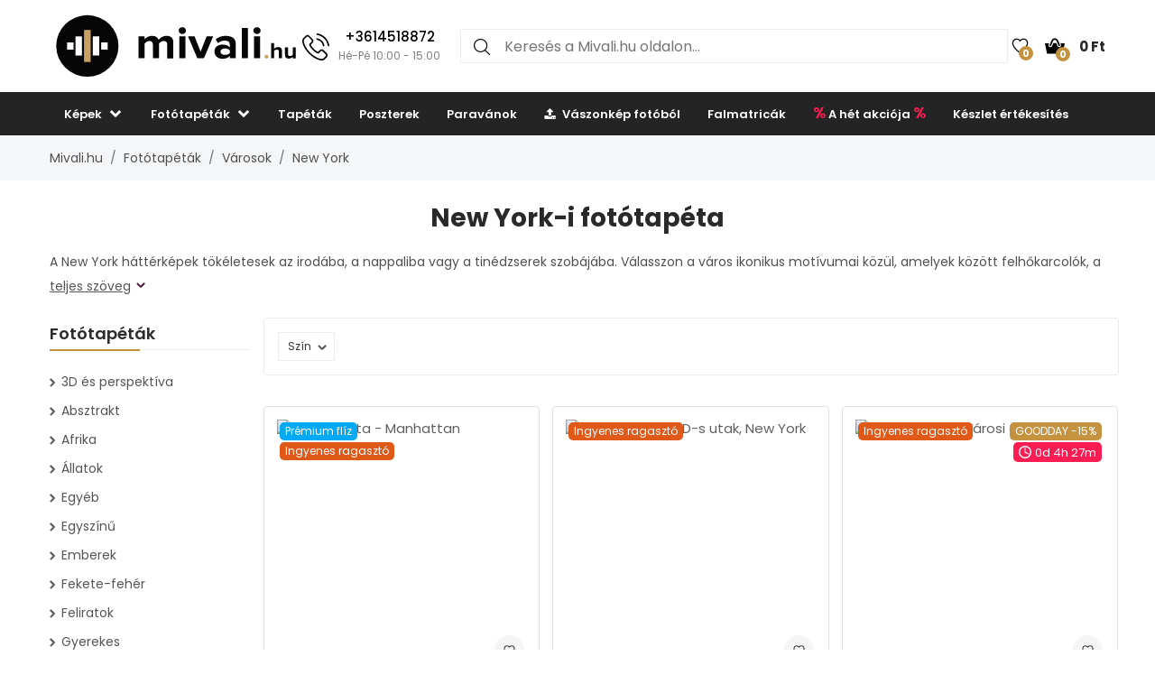

--- FILE ---
content_type: text/html; charset=UTF-8
request_url: https://www.mivali.hu/fototapetak/varosok/new-york
body_size: 20180
content:

<!doctype html>
<html class="no-js" lang="hu-HU">
<head>
    <script type="text/javascript">
	var common = {
		'currency_conversion_ratio': '0.06157',
		'vat_ratio': '1.27',
		'vat_percent': '27',
		'shop_code': 'luxhu',
		'currency_code': 'HUF',
		'web_name': 'Mivali.hu'
	}

	var lg = {
		'nice_currency': 'Ft',
		'choose_variant': 'Válasszon méretet',
		'x_variant': '{{x}} változat',
		'free_delivery_claim': 'A szállátás <span class="yellow-color">ingyenes</span>',
		'buy_more_claim': 'Vásároljon még <span class="yellow-color">{{sum}}</span> és a szállítás <span class="yellow-color">ingyenes</span>.',
		'add_to_favourites': 'Hozzáadni a kedvencekbe',
		'delete_from_favourites': 'Eltávolítani a kedvencekből',
		'from': '-tól',
		'load_more': 'Több megjelenítése {{xx}}',
		'howManyRollsClaim': 'Hány tekercs tapétára van szükségem?',
		'howManyRollsWallWidth': 'Falszélesség (m)',
		'howManyRollsWallHeight': 'Falmagasság (m)',
		'howManyRollsCount': 'Megszámol',
		'howManyRollsInfo': 'Tapétatekercsünk szélessége mindig 49 cm, hossza 10 méter. Legalább 10% anyagtartalékkal kell számolni. Ez a tartalék már benne van a kalkulátorban.',
		'howManyRollsRecommendation': 'Javasoljuk, hogy rendeljen <span></span> darab tekercset.',
		'search': 'keresni',
		'codeCopied': 'Kód másolva',
		'newsletter_responses': {"0":{"heading":"K\u00f6sz\u00f6nj\u00fck az \u00e9rdekl\u0151d\u00e9st","body":"<strong>E-mailt k\u00fcldt\u00fcnk \u00d6nnek<\/strong> - k\u00e9rj\u00fck, kattintson az e-mailben tal\u00e1lhat\u00f3 linkre, \u00e9s fejezze be a regisztr\u00e1ci\u00f3t."},"2":{"heading":"Rosszul form\u00e1zott e-mail","body":"Az e-mailt rossz form\u00e1tumban adta meg \u2013 k\u00e9rj\u00fck, ellen\u0151rizze."},"3":{"heading":"K\u00f6sz\u00f6nj\u00fck az \u00e9rdekl\u0151d\u00e9st","body":"E-mail c\u00edme m\u00e1r regisztr\u00e1lva van a h\u00edrek fogad\u00e1s\u00e1ra."}}	}

	var dataHash = '4740n2ms95ngh2d1ez76fes9a';
</script>

<script data-cookieconsent="ignore">
    window.dataLayer = window.dataLayer || [];
    function gtag() {
        dataLayer.push(arguments);
    }
    gtag("consent", "default", {
        ad_user_data: "denied",
        ad_personalization: "denied",
        ad_storage: "denied",
        analytics_storage: "denied",
        functionality_storage: "denied",
        personalization_storage: "denied",
        security_storage: "granted",
        wait_for_update: 500,
    });
    gtag("set", "ads_data_redaction", true);
    gtag("set", "url_passthrough", true);
</script>

<!-- Google Tag Manager -->
<script>(function(w,d,s,l,i){w[l]=w[l]||[];w[l].push({'gtm.start':
new Date().getTime(),event:'gtm.js'});var f=d.getElementsByTagName(s)[0],
j=d.createElement(s),dl=l!='dataLayer'?'&l='+l:'';j.async=true;j.src=
'https://www.googletagmanager.com/gtm.js?id='+i+dl;f.parentNode.insertBefore(j,f);
})(window,document,'script','dataLayer','GTM-TTWVPRN');</script>
<!-- End Google Tag Manager -->
<script type='text/javascript'>
  window.smartlook||(function(d) {
    var o=smartlook=function(){ o.api.push(arguments)},h=d.getElementsByTagName('head')[0];
    var c=d.createElement('script');o.api=new Array();c.async=true;c.type='text/javascript';
    c.charset='utf-8';c.src='https://rec.smartlook.com/recorder.js';h.appendChild(c);
    })(document);
    smartlook('init', '0ff8d35dcf46dfab909096df0e7df0f2309081a2');
</script>    <script async importance="high" src="https://download.databreakers.com/clients/eadmin_hu/mivali.js"></script>
    <meta charset="utf-8">
    <meta http-equiv="x-ua-compatible" content="ie=edge">
    <meta name="viewport" content="width=device-width, initial-scale=1.0, maximum-scale=1.0, shrink-to-fit=no">
    
    <title>New York-i fotótapéta | Mivali.hu</title>
    <meta name="description" content="New York-i témájú fotótapéták ✈ Szabadság-szobor ✓ Central Park ✓ Empire State Building ✓ Times Square ✓ Felhőkarcolók → Fotótapéták motívuma széles választéka">
    <meta name="robots" content="index, follow">
    <link rel="alternate" hreflang="cs-CZ" href="https://www.luxusniobrazy.cz/fototapety/mesta/new-york">        
    <meta property="og:type" content="product.group">
    <meta property="og:image" content="https://lvcontent.net/wallmurals/100045/mockups/1.jpg">
    <meta property="og:title" content="New York-i fotótapéta | Mivali.hu">
    <meta property="og:site_name" content="Mivali.hu">
    <meta property="og:url" content="https://www.mivali.hu/fototapetak/varosok/new-york">
    <meta property="og:description" content="New York-i témájú fotótapéták ✈ Szabadság-szobor ✓ Central Park ✓ Empire State Building ✓ Times Square ✓ Felhőkarcolók → Fotótapéták motívuma széles választéka">
    <link rel="shortcut icon" href="/img/favicon.png">
    <!-- Biano Pixel Code -->
<script>
!function(b,i,a,n,o,p,x)
{if(b.bianoTrack)return;o=b.bianoTrack=function(){o.callMethod?
o.callMethod.apply(o,arguments):o.queue.push(arguments)};
o.push=o;o.queue=[];p=i.createElement(a);p.async=!0;p.src=n;
x=i.getElementsByTagName(a)[0];x.parentNode.insertBefore(p,x)
}(window,document,'script','https://pixel.biano.hu/min/pixel.js');
bianoTrack('init', 'hu2ef86fd8018dacc630fe1854edd67a2c4fa64882');
</script><!-- End Biano Pixel Code -->    <!--  Facebook Pixel Code -->
  <script>
    !function(f,b,e,v,n,t,s){if(f.fbq)return;n=f.fbq=function(){n.callMethod?n.
    callMethod.apply(n,arguments):n.queue.push(arguments)};
    if(!f._fbq)f._fbq=n;n.push=n;n.loaded=!0;n.version='2.0';n.queue=[];t=b.createElement(e);t.async=!0;t.src=v;s=b.getElementsByTagName(e)[0];s.parentNode.insertBefore(t,s)}(window,document,'script','//connect.facebook.net/en_US/fbevents.js');
    fbq('init', '449314635233248');
    fbq('track', 'PageView');
    window.dataLayer = window.dataLayer || [];
    dataLayer.push({
    'fbpixel': 'loaded',
    'event': 'fbloaded'
    });
  </script>
  <!-- End Facebook Pixel Code -->
    <link rel="shortcut icon" href="/img/favicon.ico">

<link rel="stylesheet" href="/css/font-awesome.min.css">
<link rel="stylesheet" href="/css/animate.css">
<link rel="stylesheet" href="/css/nice-select.css?v=2">

<link rel="stylesheet" href="/css/jquery.fancybox.css">
<link rel="stylesheet" href="/css/jquery-ui.min.css">
<link rel="stylesheet" href="/css/meanmenu.min.css">
<link rel="stylesheet" href="/css/owl.carousel.min.css">
<link rel="stylesheet" href="/css/bootstrap.min.css?v=31">
<link rel="stylesheet" href="/css/default.css?v=31">

<link rel="stylesheet" href="/style.css?v=57">
<link rel="stylesheet" href="/css/responsive.css?v=57">

    <script>var baseUrl = '/fototapetak/varosok/new-york';</script>
</head>
<body>
    <!-- Google Tag Manager (noscript) -->
<noscript><iframe src="https://www.googletagmanager.com/ns.html?id=GTM-TTWVPRN"
height="0" width="0" style="display:none;visibility:hidden"></iframe></noscript>
<!-- End Google Tag Manager (noscript) -->
    <script>
        gtag('consent', 'update', {
            'ad_user_data': 'granted',
            'ad_personalization': 'granted',
            'ad_storage': 'granted',
            'analytics_storage': 'granted',
            'functionality_storage': 'granted',
            'personalization_storage': 'granted',
            'security_storage': 'granted'
        });
    </script>
    
    <!--[if lte IE 9]>
		<p class="browserupgrade">You are using an <strong>outdated</strong> browser. Please <a href="https://browsehappy.com/">upgrade your browser</a> to improve your experience and security.</p>
	<![endif]-->

    <!-- Main Wrapper Start Here -->
    <div class="wrapper">
        <div class="phone-box-mobile">
  <div class="container">
    <a href="tel:+3614518872">
      <img src="/img/icons/phone-call.svg" width="16" height="16">
      <span class="phone-number">+3614518872</span>
      <span class="phone-desc">(Hé-Pé 10:00 - 15:00)</span>
    </a>
  </div>
</div>
        <!-- Main Header Area Start Here -->
        <header>
            <!-- Header Middle Start Here -->
            <div class="myHeader">
                                                    <script type="text/javascript">
                        var lastUpdatedBasket = JSON.parse('{"products":[],"last_added_product":null,"voucher":[],"delivery":{"code":"CHOOSE_COURIER_HU","price":"2500","name":"Fut\u00e1rszolg\u00e1lat"},"payment":{"code":"card","price":"0","name":"Fizet\u0151k\u00e1rtya online"},"services":[],"available_services":{"N050022":{"price":0,"name":"Aj\u00e1nd\u00e9kcsomag","remarketing_id":"685935"},"N050023":{"price":0,"name":"\u00d6kol\u00f3giai csomagol\u00e1s","remarketing_id":"685936"},"N050024":{"price":790,"name":"Sz\u00e1ll\u00edt\u00e1si biztos\u00edt\u00e1s","remarketing_id":"685937"},"N050025":{"price":0,"name":"Expressz gy\u00e1rt\u00e1s","remarketing_id":"685938"}},"state":{"goods_price":0,"remaining_to_free_delivery":40000,"price_for_all":2500,"number_of_products":0}}');
                        var fb_conversion_request_id = '45f27016ff-1769365877-78';
                        var addToCartEventId;

                        function genNewAddToCartEventId() {
                          var randomNumber = Math.floor(Math.random() * (99 - 10 + 1)) + 10;
                          addToCartEventId = '45f27016ff' + '-' + parseInt(new Date().getTime()/1000) + '-' + randomNumber.toString();
                        }
                    </script>
                    


                        <div class="container">
                            <div class="header">
                                <div>
                                    <button class="hamburger">
                                        <img src="/img/header/menu.svg" alt="Menu" height="14" width="18">
                                    </button>
                                    <a href="/">
                                                                                <img class="logo"  src="/img/logo/logo.svg" alt="Mivali.hu" title="Mivali.hu">
                                    </a>
                                </div>
                                                                <div class="phone-box">
                                  <a href="tel:+3614518872">
                                    <img alt="Call us" height="30" width="30" src="/img/icons/phone-call.svg" alt="+3614518872">
                                    <div>
                                      <span class="phone-number">+3614518872</span>
                                      <br>
                                      <span class="phone-desc">Hé-Pé 10:00 - 15:00</span>
                                    </div>
                                  </a>
                                </div>
                                                                <div class="search search-desktop">
                                    <form method="GET" action="/template/search.php">
                                        <input type="search" name="search" placeholder="Keresés a Mivali.hu oldalon..." spellcheck="false" autocomplete="off">
                                        <button type="submit">
                                            <img src="/img/header/search.svg" alt="Keresés" height="18" width="18">
                                        </button>
                                        <button class="close-search" type="button">
                                            <img src="/img/header/close-button.svg" alt="A keresési találatok bezárása" height="20" width="20">
                                        </button>
                                    </form>
                                    <div class="search__results">
                                        <div>
                                            <h3>Kategóriákban található</h3>
                                            <ul class="search__results__category-list">
                                                <!-- <li>
                                                    <a href="#">Hudba</a>
                                                </li> -->
                                            </ul>
                                        </div>
                                        <div>
                                            <h3>Termékekben megtalálható</h3>
                                            <ul class="search__results__product-list">
                                                <!-- <li>
                                                    <a href="#">
                                                        <div class="search__results__product-list__img">
                                                            <img src="img/products/product_1.jpg" alt>
                                                        </div>
                                                        <div class="search__results__product-list__name">Abstraktní obraz se zebrovými pruhy</div>
                                                        <div class="search__results__product-list__price">999 Kč</div>
                                                    </a>
                                                </li> -->
                                            </ul>
                                        </div>
                                        <a class="search__results__all-results-button" href="#">Az összes találat megjelenítése</a>
                                    </div>
                                </div>
                                <div>
                                    <a href="/kedveltek" class="iconLink wishlist">
                                        <img src="/img/header/heart.svg" alt="Kedveltek" height="18" width="27">
                                        <span>0</span>
                                    </a>
                                    <div class="cart-box">
                                        <ul>
                                            <li style="text-align: left;">
                                                <a href="/kosar" class="iconLink">
                                                    <img src="/img/header/cart.svg" alt="Kosár" height="22" width="22">
                                                    <span>0</span>
                                                    <span class="cart-price">0 Ft</span>
                                                </a>
                                                <ul class="ht-dropdown cart-box-width">
                                                    <li>
                                                        <!-- Cart Box Start -->
                                                        <div class="single-cart-box product-sample">
                                                            <div class="cart-img">
                                                                <a href=""><img src="" alt="cart-image"></a>
                                                                <span class="pro-quantity"></span>
                                                            </div>
                                                            <div class="cart-content">
                                                                <h6><a href="#"></a></h6>
                                                                <span class="cart-price"></span>
                                                            </div>
                                                            <a class="del-icone" href="#" data-product="" onclick="updateProductsInBasket('delete', this.getAttribute('data-product'), '', '4740n2ms95ngh2d1ez76fes9a');return false;"><i class="ion-close"></i></a>
                                                        </div>
                                                        <!-- Cart Box End -->

                                                        
                                                        <!-- Cart Footer Inner Start -->
                                                        <div class="cart-footer">
                                                            <ul class="price-content">
                                                                <li class="cart-hover-voucher" style="display: none;">
                                                                    Kedvezmény kupon                                                                    <span></span>
                                                                </li>
                                                                <li>
                                                                    Összesen                                                                    <span>0 Ft</span>
                                                                </li>
                                                                <li style="display: none;">
                                                                    Szállítási díj                                                                    <span>2 500 Ft</span>
                                                                </li>
                                                                <li style="display: none;">
                                                                    Összesen                                                                    <span>2 500 Ft</span>
                                                                </li>

                                                                <li class="delivery-info">Vásároljon még <span class="yellow-color">40 000 Ft</span> és a szállítás <span class="yellow-color">ingyenes</span>.</li>
                                                            </ul>
                                                            <div class="cart-actions text-center">
                                                                <a class="cart-checkout" href="/kosar">Folytassa tovább a kosárba</a>
                                                            </div>
                                                        </div>
                                                        <!-- Cart Footer Inner End -->
                                                    </li>
                                                </ul>
                                            </li>
                                        </ul>
                                    </div>
                                </div>
                            </div>
                            <div class="search search-mobile">
                                <form method="GET" action="/template/search.php">
                                    <div>
                                        <input type="search" name="search" placeholder="" spellcheck="false" autocomplete="off">
                                        <button type="submit">
                                            <img src="/img/header/search.svg" alt="Keresés" height="18" width="18">
                                        </button>
                                        <button class="close-search" type="button">
                                            <img src="/img/header/close-button.svg" alt="A keresési találatok bezárása" height="20" width="20">
                                        </button>
                                    </div>
                                </form>
                                <div class="search__results">
                                    <div>
                                        <h3>Kategóriákban található</h3>
                                        <ul class="search__results__category-list">
                                            <!-- <li>
                                                <a href="#">Hudba</a>
                                            </li> -->
                                        </ul>
                                    </div>
                                    <div>
                                        <h3>Termékekben megtalálható</h3>
                                        <ul class="search__results__product-list">
                                            <!-- <li>
                                                <a href="#">
                                                    <div class="search__results__product-list__img">
                                                        <img src="img/products/product_1.jpg" alt>
                                                    </div>
                                                    <div class="search__results__product-list__name">Abstraktní obraz se zebrovými pruhy</div>
                                                    <div class="search__results__product-list__price">999 Kč</div>
                                                </a>
                                            </li> -->
                                        </ul>
                                    </div>
                                    <a class="search__results__all-results-button" href="#">Az összes találat megjelenítése</a>
                                </div>
                            </div>
                        </div>
            <div class="menu-mobile closed">
    <div class="menu-mobile__wrap">
        <div class="menu-mobile__header">
            <div></div>
            <h2>Menu</h2>
            <button type="button">
                <img src="/img/header/close-button.svg" alt="Menü bezárása" height="20" width="20">
            </button>
        </div>
        <ul class="menu-mobile__list">
            <li class="closed">
                <button>
                    <span>Képek</span>
                    <img src="/img/header/arrow-menu-mobile.svg" height="22" width="22" alt="Bontsa ki a kategóriát">
                </button>
                <ul>
                    <li>
                        <a href="/kepek">
                            Minden a kategóriából                        </a>
                    </li>
                    <li><a href="/kepek/3d-es-perspektiva">3D és perspektíva</a></li><li class="closed"><button><span>Absztrakt</span><img alt="Bontsa ki a kategóriát" src="/img/header/arrow-menu-mobile.svg" width="16" height="16"></button><ul><li><a href="/kepek/absztrakcio">Minden a kategóriából</a></li><li><a href="/kepek/absztrakcio/absztrakt-vonasok">Absztrakt vonások</a></li><li><a href="/kepek/absztrakcio/kollazsokat">Kollázsok</a></li><li><a href="/kepek/absztrakcio/utanzas">Utánzás</a></li><li><a href="/kepek/absztrakcio/virag-motivum">Virág motívum</a></li></ul></li><li><a href="/kepek/afrika">Afrika</a></li><li class="closed"><button><span>Állatok</span><img alt="Bontsa ki a kategóriát" src="/img/header/arrow-menu-mobile.svg" width="16" height="16"></button><ul><li><a href="/kepek/allatok">Minden a kategóriából</a></li><li><a href="/kepek/allatok/egzotikus">Egzotikus</a></li><li><a href="/kepek/allatok/lovak">Lovak</a></li><li><a href="/kepek/allatok/madarak">Madarak</a></li><li><a href="/kepek/allatok/magikus">Mágikus</a></li><li><a href="/kepek/allatok/lepkek">Pillangók</a></li></ul></li><li class="closed"><button><span>Egyéb</span><img alt="Bontsa ki a kategóriát" src="/img/header/arrow-menu-mobile.svg" width="16" height="16"></button><ul><li><a href="/kepek/egyeb">Minden a kategóriából</a></li><li><a href="/kepek/egyeb/angyal">Angyalok</a></li><li><a href="/kepek/egyeb/etel">Étel</a></li></ul></li><li class="closed"><button><span>Emberek</span><img alt="Bontsa ki a kategóriát" src="/img/header/arrow-menu-mobile.svg" width="16" height="16"></button><ul><li><a href="/kepek/emberek">Minden a kategóriából</a></li><li><a href="/kepek/emberek/aktok">Aktok</a></li></ul></li><li><a href="/kepek/fekete-feher">Fekete-fehér</a></li><li><a href="/kepek/jelek">Feliratok</a></li><li><a href="/kepek/gyerekes">Gyerekes</a></li><li class="closed"><button><span>Hajnal</span><img alt="Bontsa ki a kategóriát" src="/img/header/arrow-menu-mobile.svg" width="16" height="16"></button><ul><li><a href="/kepek/hajnal">Minden a kategóriából</a></li><li><a href="/kepek/hajnal/buddha">Buddha</a></li><li><a href="/kepek/hajnal/feng-shui">Feng Shui</a></li><li><a href="/kepek/hajnal/mandalak">Mandalák</a></li></ul></li><li class="closed"><button><span>Hobbi</span><img alt="Bontsa ki a kategóriát" src="/img/header/arrow-menu-mobile.svg" width="16" height="16"></button><ul><li><a href="/kepek/hobbi">Minden a kategóriából</a></li><li><a href="/kepek/hobbi/sport">Sport</a></li><li><a href="/kepek/hobbi/zene">Zene</a></li></ul></li><li><a href="/kepek/legnepszerubb">Legnépszerűbb</a></li><li><a href="/kepek/monokrom">Monokróm</a></li><li class="closed"><button><span>Művészet</span><img alt="Bontsa ki a kategóriát" src="/img/header/arrow-menu-mobile.svg" width="16" height="16"></button><ul><li><a href="/kepek/muveszet">Minden a kategóriából</a></li><li><a href="/kepek/muveszet/abra">Ábra</a></li><li><a href="/kepek/muveszet/festmeny">Festmény</a></li><li><a href="/kepek/muveszet/grafika">Grafikai tervezés</a></li></ul></li><li><a href="/kepek/relax-a-spa">Relax és Spa</a></li><li class="closed"><button><span>Reprodukciók</span><img alt="Bontsa ki a kategóriát" src="/img/header/arrow-menu-mobile.svg" width="16" height="16"></button><ul><li><a href="/kepek/reprodukciok">Minden a kategóriából</a></li><li><a href="/kepek/reprodukciok/camille-pissarro">Camille Pissarro</a></li><li><a href="/kepek/reprodukciok/claude-monet">Claude Monet</a></li><li><a href="/kepek/reprodukciok/edgar-degas">Edgar Degas</a></li><li><a href="/kepek/reprodukciok/edouard-manet">Édouard Manet</a></li><li><a href="/kepek/reprodukciok/henri-rousseau">Henri Rousseau</a></li><li><a href="/kepek/reprodukciok/paul-gauguin">Paul Gauguin</a></li><li><a href="/kepek/reprodukciok/vincent-van-gogh">Vincent van Gogh</a></li></ul></li><li class="closed"><button><span>Táj</span><img alt="Bontsa ki a kategóriát" src="/img/header/arrow-menu-mobile.svg" width="16" height="16"></button><ul><li><a href="/kepek/taj">Minden a kategóriából</a></li><li><a href="/kepek/taj/erdok">Erdők</a></li><li><a href="/kepek/taj/hegyek">Hegyek</a></li><li><a href="/kepek/taj/mezok-retek">Mezők és rétek</a></li><li><a href="/kepek/taj/vizesesek">Vízesések</a></li></ul></li><li class="closed"><button><span>Technika</span><img alt="Bontsa ki a kategóriát" src="/img/header/arrow-menu-mobile.svg" width="16" height="16"></button><ul><li><a href="/kepek/technika">Minden a kategóriából</a></li><li><a href="/kepek/technika/autok">Autók</a></li><li><a href="/kepek/technika/motorkerekparok">Motorkerékpárok</a></li><li><a href="/kepek/technika/repulogep">Repülőgépek</a></li></ul></li><li><a href="/kepek/terkepek">Térképek</a></li><li><a href="/kepek/tuz">Tűz</a></li><li class="closed"><button><span>Városok</span><img alt="Bontsa ki a kategóriát" src="/img/header/arrow-menu-mobile.svg" width="16" height="16"></button><ul><li><a href="/kepek/varosok">Minden a kategóriából</a></li><li><a href="/kepek/varosok/london">London</a></li><li><a href="/kepek/varosok/new york">New York</a></li><li><a href="/kepek/varosok/parizs">Párizs</a></li></ul></li><li class="closed"><button><span>Világegyetem</span><img alt="Bontsa ki a kategóriát" src="/img/header/arrow-menu-mobile.svg" width="16" height="16"></button><ul><li><a href="/kepek/vilagegyetem">Minden a kategóriából</a></li><li><a href="/kepek/vilagegyetem/ejszakai-egbolt">Éjszakai égbolt</a></li></ul></li><li><a href="/kepek/vintage-es-retro">Vintage és retro</a></li><li class="closed"><button><span>Virágok</span><img alt="Bontsa ki a kategóriát" src="/img/header/arrow-menu-mobile.svg" width="16" height="16"></button><ul><li><a href="/kepek/viragok">Minden a kategóriából</a></li><li><a href="/kepek/viragok/kaktuszok">Kaktuszok</a></li><li><a href="/kepek/viragok/levelek">Levelek</a></li><li><a href="/kepek/viragok/magnolia">Magnólia</a></li><li><a href="/kepek/viragok/rozsak">Rózsák</a></li><li><a href="/kepek/viragok/tropusi-novenyek">Trópusi növények</a></li><li><a href="/kepek/viragok/tulipanok">Tulipánok</a></li></ul></li>                    <li><a href="/kepek/vaszon">Vászon</a></li><li><a href="/kepek/uveges">Üveg</a></li><li><a href="/kepek/oraval">Órával</a></li><li><a href="/kepek/a-konyhaba">Képek a konyhába</a></li><li><a href="/kepek/a-haloszoba">Képek a hálószobába</a></li><li><a href="/kepek/a-nappaliba">Képek a nappaliba</a></li><li><a href="/kepek/az-irodaba">Képek az irodába</a></li><li><a href="/kepek/xxl">XXL Képek</a></li>                </ul>
            </li>
            <li class="closed">
                <button>
                    <span>Fotótapéták</span>
                    <img alt="Bontsa ki a kategóriát" src="/img/header/arrow-menu-mobile.svg" height="22" width="22">
                </button>
                <ul>
                    <li>
                        <a href="/fototapetak">
                            Minden a kategóriából                        </a>
                    </li>
                    <li><a href="/fototapetak/3d">3D és perspektíva</a></li><li class="closed"><button><span>Absztrakt</span><img alt="Bontsa ki a kategóriát" src="/img/header/arrow-menu-mobile.svg" width="16" height="16"></button><ul><li><a href="/fototapetak/absztrakt">Minden a kategóriából</a></li><li><a href="/fototapetak/absztrakt/absztrakt-vonasok">Absztrakt vonások</a></li><li><a href="/fototapetak/absztrakt/kollazsok">Kollázsok</a></li><li><a href="/fototapetak/absztrakt/virag-motivum">Virág motívum</a></li></ul></li><li><a href="/fototapetak/afrika">Afrika</a></li><li class="closed"><button><span>Állatok</span><img alt="Bontsa ki a kategóriát" src="/img/header/arrow-menu-mobile.svg" width="16" height="16"></button><ul><li><a href="/fototapetak/allatok">Minden a kategóriából</a></li><li><a href="/fototapetak/allatok/dinoszauruszok">Dinoszauruszok</a></li><li><a href="/fototapetak/allatok/egzotikus">Egzotikus</a></li><li><a href="/fototapetak/allatok/lovak">Lovak</a></li><li><a href="/fototapetak/allatok/madarak">Madarak</a></li><li><a href="/fototapetak/allatok/magikus">Mágikus</a></li><li><a href="/fototapetak/allatok/lepkek">Pillangók</a></li></ul></li><li class="closed"><button><span>Egyéb</span><img alt="Bontsa ki a kategóriát" src="/img/header/arrow-menu-mobile.svg" width="16" height="16"></button><ul><li><a href="/fototapetak/egyeb">Minden a kategóriából</a></li><li><a href="/fototapetak/egyeb/angyal">Angyalok</a></li></ul></li><li><a href="/fototapetak/egyszinu">Egyszínű</a></li><li class="closed"><button><span>Emberek</span><img alt="Bontsa ki a kategóriát" src="/img/header/arrow-menu-mobile.svg" width="16" height="16"></button><ul><li><a href="/fototapetak/emberek">Minden a kategóriából</a></li><li><a href="/fototapetak/emberek/cselekszik">Aktusok</a></li></ul></li><li><a href="/fototapetak/fekete-feher">Fekete-fehér</a></li><li><a href="/fototapetak/feliratok">Feliratok</a></li><li><a href="/fototapetak/gyerekes">Gyerekes</a></li><li class="closed"><button><span>Hajnal</span><img alt="Bontsa ki a kategóriát" src="/img/header/arrow-menu-mobile.svg" width="16" height="16"></button><ul><li><a href="/fototapetak/hajnal">Minden a kategóriából</a></li><li><a href="/fototapetak/hajnal/buddha">Buddha</a></li><li><a href="/fototapetak/hajnal/feng-shui">Feng Shui</a></li><li><a href="/fototapetak/hajnal/mandalak">Mandalák</a></li></ul></li><li class="closed"><button><span>Hobbi</span><img alt="Bontsa ki a kategóriát" src="/img/header/arrow-menu-mobile.svg" width="16" height="16"></button><ul><li><a href="/fototapetak/hobbi">Minden a kategóriából</a></li><li><a href="/fototapetak/hobbi/sport">Sport</a></li><li><a href="/fototapetak/hobbi/zene">Zene</a></li></ul></li><li><a href="/fototapetak/kiegeszitok">Kiegészítők</a></li><li><a href="/fototapetak/legnepszerubb">Legnépszerűbb</a></li><li><a href="/fototapetak/minimalizmus">Minimalizmus</a></li><li><a href="/fototapetak/mintas">Minták</a></li><li class="closed"><button><span>Művészet</span><img alt="Bontsa ki a kategóriát" src="/img/header/arrow-menu-mobile.svg" width="16" height="16"></button><ul><li><a href="/fototapetak/muveszet">Minden a kategóriából</a></li><li><a href="/fototapetak/muveszet/abra">Ábra</a></li><li><a href="/fototapetak/muveszet/festmeny">Festmény</a></li><li><a href="/fototapetak/muveszet/grafika">Grafika</a></li></ul></li><li class="closed"><button><span>Nyugalom</span><img alt="Bontsa ki a kategóriát" src="/img/header/arrow-menu-mobile.svg" width="16" height="16"></button><ul><li><a href="/fototapetak/szoba">Minden a kategóriából</a></li><li><a href="/fototapetak/szoba/a-plafonon">A plafonon</a></li><li><a href="/fototapetak/szoba/a-konyhaba">Be a konyhába</a></li><li><a href="/fototapetak/szoba/folyoso">Folyosó</a></li><li><a href="/fototapetak/szoba/gyerekszoba">Gyerekszoba</a></li><li><a href="/fototapetak/szoba/haloszoba">Hálószoba</a></li><li><a href="/fototapetak/szoba/hivatal">Iroda</a></li><li><a href="/fototapetak/szoba/nappali">Nappali</a></li><li><a href="/fototapetak/szoba/tinedzsereknek">Tinédzsereknek</a></li></ul></li><li><a href="/fototapetak/relax-es-gyogyfurdo">Relax és Spa</a></li><li><a href="/fototapetak/skandinav-stilus">Skandináv stílus</a></li><li class="closed"><button><span>Tájkép</span><img alt="Bontsa ki a kategóriát" src="/img/header/arrow-menu-mobile.svg" width="16" height="16"></button><ul><li><a href="/fototapetak/tajkep">Minden a kategóriából</a></li><li><a href="/fototapetak/tajkep/erdok">Erdők</a></li><li><a href="/fototapetak/tajkep/hegyek">Hegyek</a></li><li><a href="/fototapetak/tajkep/mezok-es-retek">Mezők és rétek</a></li><li><a href="/fototapetak/tajkep/vizesesek">Vízesések</a></li></ul></li><li class="closed"><button><span>Technika</span><img alt="Bontsa ki a kategóriát" src="/img/header/arrow-menu-mobile.svg" width="16" height="16"></button><ul><li><a href="/fototapetak/technika">Minden a kategóriából</a></li><li><a href="/fototapetak/technika/autok">Autók</a></li><li><a href="/fototapetak/technika/motorkerekparok">Motorkerékpárok</a></li><li><a href="/fototapetak/technika/repulogep">Repülőgépek</a></li></ul></li><li><a href="/fototapetak/terkepek">Térképek</a></li><li><a href="/fototapetak/tuz">Tűz</a></li><li class="closed"><button><span>Utánzat</span><img alt="Bontsa ki a kategóriát" src="/img/header/arrow-menu-mobile.svg" width="16" height="16"></button><ul><li><a href="/fototapetak/utanzat">Minden a kategóriából</a></li><li><a href="/fototapetak/utanzat/beton">Beton</a></li><li><a href="/fototapetak/utanzat/fa">Fa</a></li><li><a href="/fototapetak/utanzat/ko">Kő</a></li><li><a href="/fototapetak/utanzat/marvany">Márvány</a></li><li><a href="/fototapetak/utanzat/teglak">Téglák</a></li><li><a href="/fototapetak/utanzat/vakolat">Vakolat</a></li></ul></li><li class="closed"><button><span>Városok</span><img alt="Bontsa ki a kategóriát" src="/img/header/arrow-menu-mobile.svg" width="16" height="16"></button><ul><li><a href="/fototapetak/varosok">Minden a kategóriából</a></li><li><a href="/fototapetak/varosok/london">London</a></li><li><a href="/fototapetak/varosok/new-york">New York</a></li><li><a href="/fototapetak/varosok/parizs">Párizs</a></li></ul></li><li class="closed"><button><span>Világegyetem</span><img alt="Bontsa ki a kategóriát" src="/img/header/arrow-menu-mobile.svg" width="16" height="16"></button><ul><li><a href="/fototapetak/vilagegyetem">Minden a kategóriából</a></li><li><a href="/fototapetak/vilagegyetem/csillagok">Csillagok</a></li><li><a href="/fototapetak/vilagegyetem/ejszakai-egbolt">Éjszakai égbolt</a></li></ul></li><li><a href="/fototapetak/vintage">Vintage és retro</a></li><li class="closed"><button><span>Virágok</span><img alt="Bontsa ki a kategóriát" src="/img/header/arrow-menu-mobile.svg" width="16" height="16"></button><ul><li><a href="/fototapetak/viragok">Minden a kategóriából</a></li><li><a href="/fototapetak/viragok/kaktuszok">Kaktuszok</a></li><li><a href="/fototapetak/viragok/levelek">Levelek</a></li><li><a href="/fototapetak/viragok/magnolia">Magnólia</a></li><li><a href="/fototapetak/viragok/rozsak">Rózsák</a></li><li><a href="/fototapetak/viragok/tropusi-novenyek">Trópusi növények</a></li><li><a href="/fototapetak/viragok/tulipanok">Tulipánok</a></li></ul></li><li><a href="/fototapetak/szoba/nappali">Nappali</a></li><li><a href="/fototapetak/szoba/gyerekszoba">Gyerekszoba</a></li><li><a href="/fototapetak/szoba/hivatal">Iroda</a></li><li><a href="/fototapetak/szoba/haloszoba">Hálószoba</a></li><li><a href="/fototapetak/szoba/a-konyhaba">Be a konyhába</a></li><li><a href="/fototapetak/szoba/tinedzsereknek">Tinédzsereknek</a></li><li><a href="/fototapetak/szoba/a-plafonon">A plafonon</a></li><li><a href="/fototapetak/szoba/folyoso">Folyosó</a></li><li class="closed"><button><span>Fotótapéták ajtóra</span><img alt="Bontsa ki a kategóriát" src="/img/header/arrow-menu-mobile.svg" width="16" height="16"></button><ul><li><a href="/fototapetak/ajtora">Minden a kategóriából</a></li><li><a href="/fototapetak/ajtora/absztrakt">Absztrakt</a></li><li><a href="/fototapetak/ajtora/fekete-feher">Fekete-fehér</a></li><li><a href="/fototapetak/ajtora/zene">Zene</a></li><li><a href="/fototapetak/ajtora/egyeb">Egyéb</a></li><li><a href="/fototapetak/ajtora/taj">Tájak</a></li><li><a href="/fototapetak/ajtora/viragok">Virágok</a></li><li><a href="/fototapetak/ajtora/makro">Makro</a></li><li><a href="/fototapetak/ajtora/varosok">Városok</a></li><li><a href="/fototapetak/ajtora/allatok">Állatok</a></li></ul></li>                </ul>
            </li>

            <li class="closed">
                <button>
                    <span>Tapéták</span>
                    <img alt="Bontsa ki a kategóriát" src="/img/header/arrow-menu-mobile.svg" height="22" width="22">
                </button>
                <ul>
                    <li>
                        <a href="/tapetak">
                            Minden a kategóriából                        </a>
                    </li>
                    <li><a href="/tapetak/absztrakt">Absztrakt</a></li><li><a href="/tapetak/allatok">Állatok</a></li><li><a href="/tapetak/feliratok">Feliratok</a></li><li><a href="/tapetak/geometrikus">Geometriai</a></li><li><a href="/tapetak/gyerekes">Gyerekes</a></li><li><a href="/tapetak/illusztralt">Illusztrált</a></li><li><a href="/tapetak/utanzat">Imitáció</a></li><li><a href="/tapetak/ipari">Ipari</a></li><li><a href="/tapetak/mintas">Mintás</a></li><li><a href="/tapetak/pro-tinik">Tinédzsereknek</a></li><li><a href="/tapetak/vilagegyetem">Világegyetem</a></li><li><a href="/tapetak/viragos">Virágos</a></li>                </ul>
            </li>

            <li class="closed">
                <button>
                    <span>Poszterek</span>
                    <img alt="Bontsa ki a kategóriát" src="/img/header/arrow-menu-mobile.svg" height="22" width="22">
                </button>
                <ul>
                    <li>
                        <a href="/poszterek">
                            Minden a kategóriából                        </a>
                    </li>
                    <li><a href="/poszterek/abra">Ábra</a></li><li><a href="/poszterek/allatok">Állatok</a></li><li><a href="/poszterek/divat">Divat</a></li><li><a href="/poszterek/epiteszet">Építészet</a></li><li><a href="/poszterek/fekete-feher">Fekete-fehér</a></li><li><a href="/poszterek/feliratok">Feliratok</a></li><li><a href="/poszterek/festmeny">Festmény</a></li><li><a href="/poszterek/grafika">Grafikai</a></li><li><a href="/poszterek/gyerekes">Gyerekes</a></li><li><a href="/poszterek/keretek">Keretek</a></li><li><a href="/poszterek/mandalak">Mandalák</a></li><li><a href="/poszterek/minimalizmus">Minimalizmus</a></li><li><a href="/poszterek/novenyek">Növények</a></li><li><a href="/poszterek/terkepek">Térképek</a></li><li><a href="/poszterek/termeszet">Természet</a></li><li><a href="/poszterek/vilagegyetem">Világegyetem</a></li><li><a href="/poszterek/vintage-retro">Vintage és Retro</a></li>                </ul>
            </li>

                        <li class="closed">
                <button>
                    <span>Paravánok</span>
                    <img alt="Bontsa ki a kategóriát" src="/img/header/arrow-menu-mobile.svg" height="22" width="22">
                </button>
                <ul>
                    <li>
                        <a href="/paravanok">
                            Minden a kategóriából                        </a>
                    </li>
                    <li><a href="/paravanok/absztrakcio">Absztrakt</a></li><li><a href="/paravanok/aktok">Aktok</a></li><li><a href="/paravanok/allatok">Állatok</a></li><li><a href="/paravanok/egyeb">Egyéb</a></li><li><a href="/paravanok/emberek">Emberek</a></li><li><a href="/paravanok/fekete-feher">Fekete-fehér</a></li><li><a href="/paravanok/makro">Makro</a></li><li><a href="/paravanok/muveszet">Művészet</a></li><li><a href="/paravanok/relax-es-gyogyfurdo">Relax és Spa</a></li><li><a href="/paravanok/taj">Táj</a></li><li><a href="/paravanok/technika">Technika</a></li><li><a href="/paravanok/tuz">Tűz</a></li><li><a href="/paravanok/varosok">Városok</a></li><li><a href="/paravanok/viragok">Virágok</a></li>                </ul>
            </li>
            
                        <li class="closed">
                <button>
                    <span>Fotó-redőny</span>
                    <img alt="Bontsa ki a kategóriát" src="/img/header/arrow-menu-mobile.svg" height="22" width="22">
                </button>
                <ul>
                    <li>
                        <a href="/foto-redony">
                            Minden a kategóriából                        </a>
                    </li>
                    <li><a href="/foto-redony/absztrakcio">Absztrakt</a></li><li><a href="/foto-redony/allatok">Állatok</a></li><li><a href="/foto-redony/egyeb">Egyéb</a></li><li><a href="/foto-redony/mintas">Mintás</a></li><li><a href="/foto-redony/tajkep">Tájkép</a></li><li><a href="/foto-redony/varosok">Városok</a></li><li><a href="/foto-redony/viragok">Virágok</a></li>                </ul>
            </li>
                        
                        <li>
                <a href="/falmatricak">Falmatricák</a>
            </li>
            <li>
                <a href="/fotokep">Vászonkép fotóból</a>
            </li>
            <li>
                <a href="/ajandekutalvany">Ajándékutalvány</a>
            </li>
            <li>
                <a href="/keszlet-ertekesites">Készlet értékesítés</a>
            </li>
            <li class="menu-black-friday-mobile">
                <a href="/a-het-akcioja"><span class="action-percent">%</span> A hét akciója <span class="action-percent">%</span></a>
            </li>
                        <li>
                <a href="/szallitas">Szállítás és fizetés</a>
            </li>
            <li>
                <a href="/gyakori-kerdesek">Gyakori kérdések</a>
            </li>
            <li>
                <a href="/kapcsolat">Kapcsolat</a>
            </li>
        </ul>
    </div>
</div>
            </div>
            <!-- Header Middle End Here -->
            <!-- Header Bottom Start Here -->
<div class="header-bottom black-bg header-sticky d-none d-lg-block">
    <div class="container">
        <div class="row align-items-center">
            <div class="col-xl-12 ">
                <nav>
                                        <ul class="header-bottom-list d-flex">
                        <li><a class="drop-icon" href="/kepek">Képek</a>
                            <!--  Mega-Menu Start -->
                            <ul class="ht-dropdown megamenu megamenu-5">
                                <li>
                                    <ul>
                                        <li class="menu-tile ">Képek témák szerint</li>
                                        <li><a href="/kepek/absztrakcio" title="Absztrakt képek">Absztrakt</a></li><li><a href="/kepek/emberek/aktok" title="Akt faliképek">Aktok</a></li><li><a href="/kepek/fekete-feher" title="Fekete-fehér képek">Fekete-fehér</a></li><li><a href="/kepek/hobbi/zene" title="Képek - Zene">Zene</a></li><li><a href="/kepek/egyeb" title="Képek - Egyéb">Egyéb</a></li><li><a href="/kepek/taj" title="Tájképek">Táj</a></li><li><a href="/kepek/viragok" title="Virágos képek">Virágok</a></li><li><a href="/kepek/emberek" title="Ember témájú képek">Emberek</a></li><li><a href="/kepek/reprodukciok" title="Reprodukciók">Reprodukciók</a></li>                                    </ul>
                                </li>
                                <li>
                                    <ul>
                                        <li class="menu-tile" style="height: 36px;"></li>
                                        <li><a href="/kepek/varosok" title="Városi képek">Városok</a></li><li><a href="/kepek/tuz" title="Képek - Tűz">Tűz</a></li><li><a href="/kepek/technika" title="Képek - Technika">Technika</a></li><li><a href="/kepek/muveszet" title="Képek - Művészet">Művészet</a></li><li><a href="/kepek/allatok" title="Állat képek">Állatok</a></li><li><a href="/kepek/hajnal/buddha" title="Buddha képek">Buddha</a></li><li><a href="/kepek/absztrakcio/utanzas" title="Utánzás">Utánzás</a></li><li><a href="/kepek/3d-es-perspektiva" title="3D képek és perspektívák">3D és perspektíva</a></li><li><a href="/kepek/taj/vizesesek" title="Vízesések képei">Vízesések</a></li>                                    </ul>
                                </li>

                                <li>
                                    <ul>
                                        <li class="menu-tile" style="height: 36px;"></li>
                                        <li><a href="/kepek/hajnal" title="Hajnal képe">Hajnal</a></li><li><a href="/kepek/relax-a-spa" title="Relax and Spa képek">Relax és Spa</a></li><li><a href="/kepek/terkepek" title="Térkép képei">Térképek</a></li><li><a href="/kepek/hobbi" title="Hobbi">Hobbi</a></li><li><a href="/kepek/egyeb/etel" title="Képek az ételekről">Étel</a></li><li><a href="/kepek/taj/hegyek" title="Hegyek képei">Hegyek</a></li><li><a href="/kepek/taj/vizesesek" title="Vízesések képei">Vízesések</a></li><li><a href="/kepek/varosok/new york" title="New York képe">New York</a></li><li><a href="/kepek/reprodukciok/vincent-van-gogh" title="Vincent van Gogh">Vincent van Gogh</a></li>                                    </ul>
                                </li>
                                <li>
                                    <ul>
                                        <li class="menu-tile ">Képek elhelyezése szerint</li>
                                        <li><a href="/kepek/a-konyhaba" title="Képek a konyhába">Képek a konyhába</a></li><li><a href="/kepek/a-haloszoba" title="Képek a hálószobába">Képek a hálószobába</a></li><li><a href="/kepek/a-nappaliba" title="Képek a nappaliba">Képek a nappaliba</a></li><li><a href="/kepek/az-irodaba" title="Képek az irodába">Képek az irodába</a></li>                                    </ul>
                                </li>
                                <li>
                                    <ul>
                                        <li class="menu-tile ">Képek tipus szerint</li>
                                        <li><a href="/kepek/vaszon" title="Vászonképek">Vászon</a></li><li><a href="/kepek/oraval" title="Órás képek">Órával</a></li><li><a href="/kepek/uveges" title="Üveg képek">Üveg</a></li><li><a href="/kepek/egyreszes" title="Egyrészes képek">Egyrészes</a></li><li><a href="/kepek/haromreszes" title="Háromrészes képek">Háromrészes</a></li><li><a href="/kepek/negyreszes" title="Négyrészes képek">Négyrészes</a></li><li><a href="/kepek/otreszes" title="Ötrészes képek">Ötrészes</a></li><li><a href="/kepek/hetreszes" title="Hétrészes képek">Hétrészes</a></li><li><a href="/kepek/xxl" title="XXL Képek">XXL Képek</a></li>                                    </ul>
                                </li>
                            </ul>
                            <!-- Mega-Menu End -->
                        </li>

                        <li><a class="drop-icon" href="/fototapetak">Fotótapéták</a>
                            <!--  Mega-Menu Start -->
                            <ul class="ht-dropdown megamenu megamenu-5">
                                <li>
                                    <ul>
                                        <li class="menu-tile ">Fotótapéták elhelyezés szerint</li>
                                        <li><a href="/fototapetak/szoba/nappali" title="Fotótapéták a nyugalom nappalijába">Nappali</a></li><li><a href="/fototapetak/szoba/gyerekszoba" title="Fotótapéták a nyugalom gyerekszobájába">Gyerekszoba</a></li><li><a href="/fototapetak/szoba/hivatal" title="Irodai fotótapéták">Iroda</a></li><li><a href="/fototapetak/szoba/haloszoba" title="Fotótapéták a hálószobába">Hálószoba</a></li><li><a href="/fototapetak/szoba/a-konyhaba" title="Tapéta a konyhába">Be a konyhába</a></li><li><a href="/fototapetak/szoba/tinedzsereknek" title="Tinédzsereknek">Tinédzsereknek</a></li><li><a href="/fototapetak/szoba/a-plafonon" title="Fotótapéták a plafonra">A plafonon</a></li><li><a href="/fototapetak/szoba/folyoso" title="Fotótapéták folyosó">Folyosó</a></li>                                    </ul>
                                </li>
                                <li>
                                    <ul>
                                        <li class="menu-tile  ">Fotótapétáka motívumok szerint</li>
                                        <li><a href="/fototapetak/3d" title="Tapety - 3D és perspektíva">3D és perspektíva</a></li><li><a href="/fototapetak/absztrakt" title="Absztrakt tapéták">Absztrakt</a></li><li><a href="/fototapetak/fekete-feher" title="Fekete - fehér tapéták">Fekete-fehér</a></li><li><a href="/fototapetak/viragok" title="Tapeták - Virágok">Virágok</a></li><li><a href="/fototapetak/varosok" title="Tapeták - Városok">Városok</a></li><li><a href="/fototapetak/allatok" title="Tapéták - Állatok">Állatok</a></li><li><a href="/fototapetak/gyerekes" title="Gyermek tapéták">Gyerekes</a></li><li><a href="/fototapetak/mintas" title="Mintás tapéták">Minták</a></li>                                    </ul>
                                </li>
                                <li>
                                    <ul>
                                        <li class="menu-tile" style="height: 36px;"></li>
                                        <li><a href="/fototapetak/egyszinu" title="Egyszínű tapéták">Egyszínű</a></li><li><a href="/fototapetak/afrika" title="Afrikai fotótapéták">Afrika</a></li><li><a href="/fototapetak/vilagegyetem" title="Fotótapéta világegyetem">Világegyetem</a></li><li><a href="/fototapetak/relax-es-gyogyfurdo" title="Relax és Spa">Relax és Spa</a></li><li><a href="/fototapetak/hajnal/mandalak" title="Mandala tapéta">Mandalák</a></li><li><a href="/fototapetak/hajnal/buddha" title="Buddha tapéta">Buddha</a></li><li><a href="/fototapetak/utanzat/marvany" title="Márvány">Márvány</a></li><li><a href="/fototapetak/tajkep/vizesesek" title="Fotótapéták vízesések">Vízesések</a></li>                                    </ul>
                                </li>
                                <li>
                                    <ul>
                                        <li class="menu-tile "><a class="desktopMenuHeading" href="/tapetak">Tapéták</a></li>
                                        <li><a href="/tapetak/absztrakt" title="Absztrakt fotótapéták">Absztrakt</a></li><li><a href="/tapetak/geometrikus" title="Geometrikus fotótapéták">Geometriai</a></li><li><a href="/tapetak/gyerekes" title="Gyermek fotótapéták">Gyerekes</a></li><li><a href="/tapetak/utanzat" title="Fotótapéták utánzat">Imitáció</a></li><li><a href="/tapetak/illusztralt" title="Illusztrált fotótapéták">Illusztrált</a></li><li><a href="/tapetak/mintas" title="Mintás tapéta">Mintás</a></li><li><a href="/tapetak/ipari" title="Ipari tapéta">Ipari</a></li><li><a href="/tapetak/allatok" title="Fotótapéta állatok">Állatok</a></li>                                    </ul>
                                </li>
                                <li>
                                    <ul>
                                        <li class="menu-tile "><a class="desktopMenuHeading" href="/fototapetak/ajtora">Fotótapéták ajtóra</a></li>
                                        <li><a href="/fototapetak/ajtora/absztrakt" title="Fotótapéták ajtóra - Absztrakt">Absztrakt</a></li><li><a href="/fototapetak/ajtora/fekete-feher" title="Fotótapéták ajtóra - Fekete-fehér">Fekete-fehér</a></li><li><a href="/fototapetak/ajtora/zene" title="Fotótapéták ajtóra - Zene">Zene</a></li><li><a href="/fototapetak/ajtora/egyeb" title="Fotótapéták ajtóra - Egyéb">Egyéb</a></li><li><a href="/fototapetak/ajtora/taj" title="Fotótapéták ajtóra - Tájak">Tájak</a></li><li><a href="/fototapetak/ajtora/viragok" title="Fotótapéták ajtóra - Virágok">Virágok</a></li><li><a href="/fototapetak/ajtora/makro" title="Fotótapéták ajtóra - Makro">Makro</a></li><li><a href="/fototapetak/ajtora/varosok" title="Fotótapéták ajtóra - Városok">Városok</a></li><li><a href="/fototapetak/ajtora/allatok" title="Fotótapéták ajtóra - Állatok">Állatok</a></li>                                    </ul>
                                </li>
                            </ul>
                            <!-- Mega-Menu End -->
                        </li>
                        
                        <li><a class="alone-elem" href="/tapetak">Tapéták</a></li><li><a class="alone-elem" href="/poszterek">Poszterek</a></li><li><a class="alone-elem" href="/paravanok">Paravánok</a></li><li><a class="alone-elem" href="/fotokep"><i class="fa fa-upload" style="margin-right: 5px;"></i> Vászonkép fotóból</a></li><li><a class="alone-elem" href="/falmatricak">Falmatricák</a></li><li><a class="alone-elem" style="padding: 13px 15px 13px !important" href="/a-het-akcioja"><span class="action-percent">%</span> A hét akciója <span class="action-percent">%</span></a></li><li><a class="alone-elem" href="/keszlet-ertekesites">Készlet értékesítés</a></li>                    </ul>
                </nav>
            </div>
        </div>
        <!-- Row End -->
    </div>
    <!-- Container End -->
</div>
<!-- Header Bottom End Here -->
        </header>
                <!-- Main Header Area End Here -->
        <!-- Breadcrumb Area Start Here -->
        <div class="breadcrumb-area">
            <div class="container">
                <ol class="breadcrumb breadcrumb-list">
                    <li class="breadcrumb-item"><a href="/">Mivali.hu</a></li>
                                            <li class="breadcrumb-item active"><a href="/fototapetak">Fotótapéták</a></li>
                                            <li class="breadcrumb-item active"><a href="/fototapetak/varosok">Városok</a></li>
                                            <li class="breadcrumb-item active"><a href="/fototapetak/varosok/new-york">New York</a></li>
                                    </ol>
            </div>
        </div>
        <!-- Breadcrumb Area End Here -->
                <!-- Shop Page Start -->
        <div class="main-shop-page white-bg">
            
            
            <div class="container">
                                    <h1 class="catalog">New York-i fotótapéta</h1>
                            <p class="cat-description maxHeight">
            A New York háttérképek tökéletesek az irodába, a nappaliba vagy a tinédzserek szobájába. Válasszon a város ikonikus motívumai közül, amelyek között felhőkarcolók, a Brooklyn híd, Manhattan vagy sárga taxik is szerepelnek.        </p>
        <div class="desc-links">
            <a href="#" class="knight hide-desc-link" onclick="return showDescription(false);" style="display: none;">elrejteni a szöveget</a>
            <a href="#" class="knight show-desc-link" onclick="return showDescription(true);">teljes szöveg</a>
        </div>
                    
                <!-- <h1 class="catalog">New York-i fotótapéta</h1> -->
                <div class="row">
                                        <!-- Sidebar Shopping Option Start -->
                    <div class="desktopMenuOnly order-2 order-lg-1 mt-all-40 col-custom-left-sidebar">
                        <div class="sidebar">
                            
    <div class="sidebar-categorie mb-30">
        <h3 class="sidebar-title">Fotótapéták</h3>
        <ul class="sidbar-style motive_ul">
            <li class="menuFirstLevel motive "><a title="3D és perspektíva" href="/fototapetak/3d">3D és perspektíva</a></li><li class="menuFirstLevel motive "><a title="Absztrakt" href="/fototapetak/absztrakt">Absztrakt</a></li><li class="menuFirstLevel motive "><a title="Afrika" href="/fototapetak/afrika">Afrika</a></li><li class="menuFirstLevel motive "><a title="Állatok" href="/fototapetak/allatok">Állatok</a></li><li class="menuFirstLevel motive "><a title="Egyéb" href="/fototapetak/egyeb">Egyéb</a></li><li class="menuFirstLevel motive "><a title="Egyszínű" href="/fototapetak/egyszinu">Egyszínű</a></li><li class="menuFirstLevel motive "><a title="Emberek" href="/fototapetak/emberek">Emberek</a></li><li class="menuFirstLevel motive "><a title="Fekete-fehér" href="/fototapetak/fekete-feher">Fekete-fehér</a></li><li class="menuFirstLevel motive "><a title="Feliratok" href="/fototapetak/feliratok">Feliratok</a></li><li class="menuFirstLevel motive "><a title="Gyerekes" href="/fototapetak/gyerekes">Gyerekes</a></li><li class="menuFirstLevel motive "><a title="Hajnal" href="/fototapetak/hajnal">Hajnal</a></li><li class="menuFirstLevel motive "><a title="Hobbi" href="/fototapetak/hobbi">Hobbi</a></li><li class="menuFirstLevel motive "><a title="Kiegészítők" href="/fototapetak/kiegeszitok">Kiegészítők</a></li><li class="menuFirstLevel motive "><a title="Legnépszerűbb" href="/fototapetak/legnepszerubb">Legnépszerűbb</a></li><li class="menuFirstLevel motive "><a title="Minimalizmus" href="/fototapetak/minimalizmus">Minimalizmus</a></li><li class="menuFirstLevel motive "><a title="Minták" href="/fototapetak/mintas">Minták</a></li><li class="menuFirstLevel motive "><a title="Művészet" href="/fototapetak/muveszet">Művészet</a></li><li class="menuFirstLevel motive "><a title="Nyugalom" href="/fototapetak/szoba">Nyugalom</a></li><li class="menuFirstLevel motive "><a title="Relax és Spa" href="/fototapetak/relax-es-gyogyfurdo">Relax és Spa</a></li><li class="menuFirstLevel motive "><a title="Skandináv stílus" href="/fototapetak/skandinav-stilus">Skandináv stílus</a></li><li class="menuFirstLevel motive "><a title="Tájkép" href="/fototapetak/tajkep">Tájkép</a></li><li class="menuFirstLevel motive "><a title="Technika" href="/fototapetak/technika">Technika</a></li><li class="menuFirstLevel motive "><a title="Térképek" href="/fototapetak/terkepek">Térképek</a></li><li class="menuFirstLevel motive "><a title="Tűz" href="/fototapetak/tuz">Tűz</a></li><li class="menuFirstLevel motive "><a title="Utánzat" href="/fototapetak/utanzat">Utánzat</a></li><li class="menuFirstLevel motive  opened "><a title="Városok" href="/fototapetak/varosok">Városok</a></li><ul class="subcat"><li class="menuSecondLevel motive "><a title="London" href="/fototapetak/varosok/london">London</a></li><li class="menuSecondLevel motive active"><a title="New York" href="/fototapetak/varosok/new-york">New York</a></li><li class="menuSecondLevel motive "><a title="Párizs" href="/fototapetak/varosok/parizs">Párizs</a></li></ul><li class="menuFirstLevel motive "><a title="Világegyetem" href="/fototapetak/vilagegyetem">Világegyetem</a></li><li class="menuFirstLevel motive "><a title="Vintage és retro" href="/fototapetak/vintage">Vintage és retro</a></li><li class="menuFirstLevel motive "><a title="Virágok" href="/fototapetak/viragok">Virágok</a></li><li class="motive displayAll"><a title="Megtekintés az összeset" href="/fototapetak">Megtekintés az összeset</a></li>        </ul>
    </div>
    <!-- Sidebar Categorie End -->
                        </div>
                    </div>
                    <!-- Sidebar Shopping Option End -->
                                        <!-- Product Categorie List Start -->
                    <div class="col-custom-content order-1 order-lg-2">
                        <!-- Grid & List View Start -->
                                                    <div class="desktopFilter">
                                                                
                                
                                                                <div class="filterSelect" data-element="colors">Szín</div>
                                
                                
                                <div style="clear:both;"></div>

                                <div class="desktopFilterPossibilities typeFilter">
                                                                        <div style="clear:both;"></div>
                                </div>
                                <div class="desktopFilterPossibilities motiveFilter">
                                                                        <div style="clear:both;"></div>
                                </div>

                                <div class="desktopFilterPossibilities colors">
                                                                            <div data-color="rainbow" class="filterElem ">
                                            <span class="color rainbow"></span>
                                            <span>sokszínű</span>
                                        </div>
                                                                            <div data-color="gold" class="filterElem ">
                                            <span class="color gold"></span>
                                            <span>arany</span>
                                        </div>
                                                                            <div data-color="silver" class="filterElem ">
                                            <span class="color silver"></span>
                                            <span>ezüst</span>
                                        </div>
                                                                            <div data-color="white" class="filterElem ">
                                            <span class="color white"></span>
                                            <span>fehér</span>
                                        </div>
                                                                            <div data-color="black" class="filterElem ">
                                            <span class="color black"></span>
                                            <span>fekete</span>
                                        </div>
                                                                            <div data-color="red" class="filterElem ">
                                            <span class="color red"></span>
                                            <span>piros</span>
                                        </div>
                                                                            <div data-color="purple" class="filterElem ">
                                            <span class="color purple"></span>
                                            <span>lila</span>
                                        </div>
                                                                            <div data-color="brown" class="filterElem ">
                                            <span class="color brown"></span>
                                            <span>barna</span>
                                        </div>
                                                                            <div data-color="blue" class="filterElem ">
                                            <span class="color blue"></span>
                                            <span>kék</span>
                                        </div>
                                                                            <div data-color="orange" class="filterElem ">
                                            <span class="color orange"></span>
                                            <span>narancsárga</span>
                                        </div>
                                                                            <div data-color="grey" class="filterElem ">
                                            <span class="color grey"></span>
                                            <span>szürke</span>
                                        </div>
                                                                            <div data-color="tyrkys" class="filterElem ">
                                            <span class="color tyrkys"></span>
                                            <span>türkisz</span>
                                        </div>
                                                                            <div data-color="green" class="filterElem ">
                                            <span class="color green"></span>
                                            <span>zöld</span>
                                        </div>
                                                                            <div data-color="beige" class="filterElem ">
                                            <span class="color beige"></span>
                                            <span>bézs</span>
                                        </div>
                                                                            <div data-color="pink" class="filterElem ">
                                            <span class="color pink"></span>
                                            <span>rózsaszín</span>
                                        </div>
                                                                            <div data-color="yellow" class="filterElem ">
                                            <span class="color yellow"></span>
                                            <span>sárga</span>
                                        </div>
                                                                        <div style="clear:both;"></div>
                                    <a href="#" class="applyFilter">Alkalmaz</a>
                                </div>

                                <div class="desktopFilterPossibilities dimFilter">
                                                                        <div style="clear:both;"></div>
                                </div>
                            </div>
                            <div class="selectedFilters">
                                                                <div style="clear:both;"></div>
                            </div>
                        
                        <!-- Grid & List View End -->
                        <div class="shop-area mb-all-40 mt-20 ">
                            <!-- Grid & List Main Area End -->
                            <div class="tab-content">
                                <div id="grid-view" class="tab-pane fade show active">
                                    <div class="row row-products border-hover-effect">
                                      <div class="item-product-wrapper"><div class="item-product mother-product" data-code="T100045" ><span class="mainpage-sticker mainpage-sticker-first" style="background-color: #03a9f4;">Prémium flíz</span><span class="mainpage-sticker mainpage-sticker-second" style="background-color: #e05918;">Ingyenes ragasztó</span><div class="mainpage-like">
            <a href="#" class="" onclick="
                updateFavourites(
                    (this.classList.contains('MainPageLiked') ? 'delete' : 'add'),
                    'T100045',
                    '4740n2ms95ngh2d1ez76fes9a'
                );
                updateHeart(
                    (this.classList.contains('MainPageLiked') ? 'delete' : 'add'),
                    'T100045'
                );
                return false;
            ">
                <img alt="Kedveltek" src="/img/heart-default.svg">
            </a>
        </div><a title="Fotótapéta - Manhattan" href="/fototapeta-manhattan-T100045">
          <div class="item-box">
            <div class="mainpage-item-img">
                <img src="https://lvcontent.net/wallmurals/100045/mockups/1_miniature.jpg" alt="Fotótapéta - Manhattan" title="Fotótapéta - Manhattan">
            </div>
          </div>
            <div class="mainpage-item-description mainpage-item-extramargin-bottom">
                <div class="mainpage-item-header">Fotótapéta - Manhattan</div>
                <div class="mainpage-prices"><span class="actual-price" >12 270 Ft-tól</span></div></div></a></div></div><div class="item-product-wrapper"><div class="item-product mother-product" data-code="T030038" ><span class="mainpage-sticker mainpage-sticker-first" style="background-color: #e05918;">Ingyenes ragasztó</span><div class="mainpage-like">
            <a href="#" class="" onclick="
                updateFavourites(
                    (this.classList.contains('MainPageLiked') ? 'delete' : 'add'),
                    'T030038',
                    '4740n2ms95ngh2d1ez76fes9a'
                );
                updateHeart(
                    (this.classList.contains('MainPageLiked') ? 'delete' : 'add'),
                    'T030038'
                );
                return false;
            ">
                <img alt="Kedveltek" src="/img/heart-default.svg">
            </a>
        </div><a title="Fotótapéta - 3D-s utak, New York" href="/fototapeta-3d-s-utak-new-york-T030038">
          <div class="item-box">
            <div class="mainpage-item-img">
                <img src="https://lvcontent.net/imp_wallpapers/30038/miniature.jpg" alt="Fotótapéta - 3D-s utak, New York" title="Fotótapéta - 3D-s utak, New York">
            </div>
          </div>
            <div class="mainpage-item-description mainpage-item-extramargin-bottom">
                <div class="mainpage-item-header">Fotótapéta - 3D-s utak, New York</div>
                <div class="mainpage-prices"><span class="actual-price" >22 990 Ft-tól</span></div></div></a></div></div><div class="item-product-wrapper"><div class="item-product mother-product" data-code="T030057" ><span class="mainpage-sticker mainpage-sticker-first" style="background-color: #e05918;">Ingyenes ragasztó</span><span class="mainpage-sticker mainpage-sticker-first mainpage-sticker-right" style="background: #c59340;">GOODDAY -15%</span><span class="mainpage-sticker mainpage-sticker-counter mainpage-sticker-second mainpage-sticker-right" style="background-color: #fd1d53;"><span>0d 4h 27m</span></span><div class="mainpage-like">
            <a href="#" class="" onclick="
                updateFavourites(
                    (this.classList.contains('MainPageLiked') ? 'delete' : 'add'),
                    'T030057',
                    '4740n2ms95ngh2d1ez76fes9a'
                );
                updateHeart(
                    (this.classList.contains('MainPageLiked') ? 'delete' : 'add'),
                    'T030057'
                );
                return false;
            ">
                <img alt="Kedveltek" src="/img/heart-default.svg">
            </a>
        </div><a title="Fotótapéta - Városi alagút" href="/fototapeta-varosi-alagut-T030057">
          <div class="item-box">
            <div class="mainpage-item-img">
                <img src="https://lvcontent.net/imp_wallpapers/30057/miniature.jpg" alt="Fotótapéta - Városi alagút" title="Fotótapéta - Városi alagút">
            </div>
          </div>
            <div class="mainpage-item-description ">
                <div class="mainpage-item-header">Fotótapéta - Városi alagút</div>
                <div class="mainpage-prices"><span class="actual-price" >22 990 Ft-tól</span></div><div class="mainpage-discount-price" style="color: #c59340;">19 542 Ft-tól</div></div></a><div class="mainpage-discount-with-code">kedvezmény a kóddal: <span title="Másolja ki a kódot" class="mainpage-discount-code copy-inside" data-code="GOODDAY" style="color: #c59340;">GOODDAY</span></div></div></div><div class="item-product-wrapper"><div class="item-product mother-product" data-code="T030077" ><span class="mainpage-sticker mainpage-sticker-first" style="background-color: #e05918;">Ingyenes ragasztó</span><div class="mainpage-like">
            <a href="#" class="" onclick="
                updateFavourites(
                    (this.classList.contains('MainPageLiked') ? 'delete' : 'add'),
                    'T030077',
                    '4740n2ms95ngh2d1ez76fes9a'
                );
                updateHeart(
                    (this.classList.contains('MainPageLiked') ? 'delete' : 'add'),
                    'T030077'
                );
                return false;
            ">
                <img alt="Kedveltek" src="/img/heart-default.svg">
            </a>
        </div><a title="Fotótapéta - New York" href="/fototapeta-new-york-T030077">
          <div class="item-box">
            <div class="mainpage-item-img">
                <img src="https://lvcontent.net/imp_wallpapers/30077/miniature.jpg" alt="Fotótapéta - New York" title="Fotótapéta - New York">
            </div>
          </div>
            <div class="mainpage-item-description mainpage-item-extramargin-bottom">
                <div class="mainpage-item-header">Fotótapéta - New York</div>
                <div class="mainpage-prices"><span class="actual-price" >22 990 Ft-tól</span></div></div></a></div></div><div class="item-product-wrapper"><div class="item-product mother-product" data-code="T030337" ><span class="mainpage-sticker mainpage-sticker-first" style="background-color: #e05918;">Ingyenes ragasztó</span><div class="mainpage-like">
            <a href="#" class="" onclick="
                updateFavourites(
                    (this.classList.contains('MainPageLiked') ? 'delete' : 'add'),
                    'T030337',
                    '4740n2ms95ngh2d1ez76fes9a'
                );
                updateHeart(
                    (this.classList.contains('MainPageLiked') ? 'delete' : 'add'),
                    'T030337'
                );
                return false;
            ">
                <img alt="Kedveltek" src="/img/heart-default.svg">
            </a>
        </div><a title="Fotótapéta - Filmszalag - New York" href="/fototapeta-filmszalag-new-york-T030337">
          <div class="item-box">
            <div class="mainpage-item-img">
                <img src="https://lvcontent.net/imp_wallpapers/30337/miniature.jpg" alt="Fotótapéta - Filmszalag - New York" title="Fotótapéta - Filmszalag - New York">
            </div>
          </div>
            <div class="mainpage-item-description mainpage-item-extramargin-bottom">
                <div class="mainpage-item-header">Fotótapéta - Filmszalag - New York</div>
                <div class="mainpage-prices"><span class="actual-price" >22 990 Ft-tól</span></div></div></a></div></div><div class="item-product-wrapper"><div class="item-product mother-product" data-code="T030340" ><span class="mainpage-sticker mainpage-sticker-first" style="background-color: #e05918;">Ingyenes ragasztó</span><div class="mainpage-like">
            <a href="#" class="" onclick="
                updateFavourites(
                    (this.classList.contains('MainPageLiked') ? 'delete' : 'add'),
                    'T030340',
                    '4740n2ms95ngh2d1ez76fes9a'
                );
                updateHeart(
                    (this.classList.contains('MainPageLiked') ? 'delete' : 'add'),
                    'T030340'
                );
                return false;
            ">
                <img alt="Kedveltek" src="/img/heart-default.svg">
            </a>
        </div><a title="Fotótapéta - New York - kollázs" href="/fototapeta-new-york-kollazs-T030340">
          <div class="item-box">
            <div class="mainpage-item-img">
                <img src="https://lvcontent.net/imp_wallpapers/30340/miniature.jpg" alt="Fotótapéta - New York - kollázs" title="Fotótapéta - New York - kollázs">
            </div>
          </div>
            <div class="mainpage-item-description mainpage-item-extramargin-bottom">
                <div class="mainpage-item-header">Fotótapéta - New York - kollázs</div>
                <div class="mainpage-prices"><span class="actual-price" >22 990 Ft-tól</span></div></div></a></div></div><div class="item-product-wrapper"><div class="item-product mother-product" data-code="T030457" ><span class="mainpage-sticker mainpage-sticker-first" style="background-color: #e05918;">Ingyenes ragasztó</span><div class="mainpage-like">
            <a href="#" class="" onclick="
                updateFavourites(
                    (this.classList.contains('MainPageLiked') ? 'delete' : 'add'),
                    'T030457',
                    '4740n2ms95ngh2d1ez76fes9a'
                );
                updateHeart(
                    (this.classList.contains('MainPageLiked') ? 'delete' : 'add'),
                    'T030457'
                );
                return false;
            ">
                <img alt="Kedveltek" src="/img/heart-default.svg">
            </a>
        </div><a title="Fotótapéta - Képregény városok" href="/fototapeta-kepregeny-varosok-T030457">
          <div class="item-box">
            <div class="mainpage-item-img">
                <img src="https://lvcontent.net/imp_wallpapers/30457/miniature.jpg" alt="Fotótapéta - Képregény városok" title="Fotótapéta - Képregény városok">
            </div>
          </div>
            <div class="mainpage-item-description mainpage-item-extramargin-bottom">
                <div class="mainpage-item-header">Fotótapéta - Képregény városok</div>
                <div class="mainpage-prices"><span class="actual-price" >22 990 Ft-tól</span></div></div></a></div></div><div class="item-product-wrapper"><div class="item-product mother-product" data-code="T030458" ><span class="mainpage-sticker mainpage-sticker-first" style="background-color: #e05918;">Ingyenes ragasztó</span><div class="mainpage-like">
            <a href="#" class="" onclick="
                updateFavourites(
                    (this.classList.contains('MainPageLiked') ? 'delete' : 'add'),
                    'T030458',
                    '4740n2ms95ngh2d1ez76fes9a'
                );
                updateHeart(
                    (this.classList.contains('MainPageLiked') ? 'delete' : 'add'),
                    'T030458'
                );
                return false;
            ">
                <img alt="Kedveltek" src="/img/heart-default.svg">
            </a>
        </div><a title="Fotótapéta - Képregény városok" href="/fototapeta-kepregeny-varosok-T030458">
          <div class="item-box">
            <div class="mainpage-item-img">
                <img src="https://lvcontent.net/imp_wallpapers/30458/miniature.jpg" alt="Fotótapéta - Képregény városok" title="Fotótapéta - Képregény városok">
            </div>
          </div>
            <div class="mainpage-item-description mainpage-item-extramargin-bottom">
                <div class="mainpage-item-header">Fotótapéta - Képregény városok</div>
                <div class="mainpage-prices"><span class="actual-price" >25 550 Ft-tól</span></div></div></a></div></div><div class="item-product-wrapper"><div class="item-product mother-product" data-code="T031044" ><span class="mainpage-sticker mainpage-sticker-first" style="background-color: #e05918;">Ingyenes ragasztó</span><span class="mainpage-sticker mainpage-sticker-first mainpage-sticker-right" style="background: #c59340;">GOODDAY -15%</span><span class="mainpage-sticker mainpage-sticker-counter mainpage-sticker-second mainpage-sticker-right" style="background-color: #fd1d53;"><span>0d 4h 27m</span></span><div class="mainpage-like">
            <a href="#" class="" onclick="
                updateFavourites(
                    (this.classList.contains('MainPageLiked') ? 'delete' : 'add'),
                    'T031044',
                    '4740n2ms95ngh2d1ez76fes9a'
                );
                updateHeart(
                    (this.classList.contains('MainPageLiked') ? 'delete' : 'add'),
                    'T031044'
                );
                return false;
            ">
                <img alt="Kedveltek" src="/img/heart-default.svg">
            </a>
        </div><a title="Fotótapéta - Taxi" href="/fototapeta-taxi-T031044">
          <div class="item-box">
            <div class="mainpage-item-img">
                <img src="https://lvcontent.net/imp_wallpapers/31044/miniature.jpg" alt="Fotótapéta - Taxi" title="Fotótapéta - Taxi">
            </div>
          </div>
            <div class="mainpage-item-description ">
                <div class="mainpage-item-header">Fotótapéta - Taxi</div>
                <div class="mainpage-prices"><span class="actual-price" >22 990 Ft-tól</span></div><div class="mainpage-discount-price" style="color: #c59340;">19 542 Ft-tól</div></div></a><div class="mainpage-discount-with-code">kedvezmény a kóddal: <span title="Másolja ki a kódot" class="mainpage-discount-code copy-inside" data-code="GOODDAY" style="color: #c59340;">GOODDAY</span></div></div></div><div class="item-product-wrapper"><div class="item-product mother-product" data-code="T033383" ><span class="mainpage-sticker mainpage-sticker-first" style="background-color: #e05918;">Ingyenes ragasztó</span><div class="mainpage-like">
            <a href="#" class="" onclick="
                updateFavourites(
                    (this.classList.contains('MainPageLiked') ? 'delete' : 'add'),
                    'T033383',
                    '4740n2ms95ngh2d1ez76fes9a'
                );
                updateHeart(
                    (this.classList.contains('MainPageLiked') ? 'delete' : 'add'),
                    'T033383'
                );
                return false;
            ">
                <img alt="Kedveltek" src="/img/heart-default.svg">
            </a>
        </div><a title="Fotótapéta - Sárga taxi" href="/fototapeta-sarga-taxi-T033383">
          <div class="item-box">
            <div class="mainpage-item-img">
                <img src="https://lvcontent.net/imp_wallpapers/33383/miniature.jpg" alt="Fotótapéta - Sárga taxi" title="Fotótapéta - Sárga taxi">
            </div>
          </div>
            <div class="mainpage-item-description mainpage-item-extramargin-bottom">
                <div class="mainpage-item-header">Fotótapéta - Sárga taxi</div>
                <div class="mainpage-prices"><span class="actual-price" >22 990 Ft-tól</span></div></div></a></div></div><div class="item-product-wrapper"><div class="item-product mother-product" data-code="T033384" ><span class="mainpage-sticker mainpage-sticker-first" style="background-color: #e05918;">Ingyenes ragasztó</span><div class="mainpage-like">
            <a href="#" class="" onclick="
                updateFavourites(
                    (this.classList.contains('MainPageLiked') ? 'delete' : 'add'),
                    'T033384',
                    '4740n2ms95ngh2d1ez76fes9a'
                );
                updateHeart(
                    (this.classList.contains('MainPageLiked') ? 'delete' : 'add'),
                    'T033384'
                );
                return false;
            ">
                <img alt="Kedveltek" src="/img/heart-default.svg">
            </a>
        </div><a title="Fotótapéta - Sárga taxi - kollázs" href="/fototapeta-sarga-taxi-kollazs-T033384">
          <div class="item-box">
            <div class="mainpage-item-img">
                <img src="https://lvcontent.net/imp_wallpapers/33384/miniature.jpg" alt="Fotótapéta - Sárga taxi - kollázs" title="Fotótapéta - Sárga taxi - kollázs">
            </div>
          </div>
            <div class="mainpage-item-description mainpage-item-extramargin-bottom">
                <div class="mainpage-item-header">Fotótapéta - Sárga taxi - kollázs</div>
                <div class="mainpage-prices"><span class="actual-price" >25 550 Ft-tól</span></div></div></a></div></div><div class="item-product-wrapper"><div class="item-product mother-product" data-code="T033414" ><span class="mainpage-sticker mainpage-sticker-first" style="background-color: #e05918;">Ingyenes ragasztó</span><span class="mainpage-sticker mainpage-sticker-first mainpage-sticker-right" style="background: #c59340;">GOODDAY -15%</span><span class="mainpage-sticker mainpage-sticker-counter mainpage-sticker-second mainpage-sticker-right" style="background-color: #fd1d53;"><span>0d 4h 27m</span></span><div class="mainpage-like">
            <a href="#" class="" onclick="
                updateFavourites(
                    (this.classList.contains('MainPageLiked') ? 'delete' : 'add'),
                    'T033414',
                    '4740n2ms95ngh2d1ez76fes9a'
                );
                updateHeart(
                    (this.classList.contains('MainPageLiked') ? 'delete' : 'add'),
                    'T033414'
                );
                return false;
            ">
                <img alt="Kedveltek" src="/img/heart-default.svg">
            </a>
        </div><a title="Fotótapéta - New York" href="/fototapeta-new-york-T033414">
          <div class="item-box">
            <div class="mainpage-item-img">
                <img src="https://lvcontent.net/imp_wallpapers/33414/miniature.jpg" alt="Fotótapéta - New York" title="Fotótapéta - New York">
            </div>
          </div>
            <div class="mainpage-item-description ">
                <div class="mainpage-item-header">Fotótapéta - New York</div>
                <div class="mainpage-prices"><span class="actual-price" >22 990 Ft-tól</span></div><div class="mainpage-discount-price" style="color: #c59340;">19 542 Ft-tól</div></div></a><div class="mainpage-discount-with-code">kedvezmény a kóddal: <span title="Másolja ki a kódot" class="mainpage-discount-code copy-inside" data-code="GOODDAY" style="color: #c59340;">GOODDAY</span></div></div></div><div class="item-product-wrapper"><div class="item-product mother-product" data-code="T033415" ><span class="mainpage-sticker mainpage-sticker-first" style="background-color: #e05918;">Ingyenes ragasztó</span><div class="mainpage-like">
            <a href="#" class="" onclick="
                updateFavourites(
                    (this.classList.contains('MainPageLiked') ? 'delete' : 'add'),
                    'T033415',
                    '4740n2ms95ngh2d1ez76fes9a'
                );
                updateHeart(
                    (this.classList.contains('MainPageLiked') ? 'delete' : 'add'),
                    'T033415'
                );
                return false;
            ">
                <img alt="Kedveltek" src="/img/heart-default.svg">
            </a>
        </div><a title="Fotótapéta - New York" href="/fototapeta-new-york-T033415">
          <div class="item-box">
            <div class="mainpage-item-img">
                <img src="https://lvcontent.net/imp_wallpapers/33415/miniature.jpg" alt="Fotótapéta - New York" title="Fotótapéta - New York">
            </div>
          </div>
            <div class="mainpage-item-description mainpage-item-extramargin-bottom">
                <div class="mainpage-item-header">Fotótapéta - New York</div>
                <div class="mainpage-prices"><span class="actual-price" >22 990 Ft-tól</span></div></div></a></div></div><div class="item-product-wrapper"><div class="item-product mother-product" data-code="T033906" ><span class="mainpage-sticker mainpage-sticker-first" style="background-color: #e05918;">Ingyenes ragasztó</span><span class="mainpage-sticker mainpage-sticker-first mainpage-sticker-right" style="background: #c59340;">GOODDAY -15%</span><span class="mainpage-sticker mainpage-sticker-counter mainpage-sticker-second mainpage-sticker-right" style="background-color: #fd1d53;"><span>0d 4h 27m</span></span><div class="mainpage-like">
            <a href="#" class="" onclick="
                updateFavourites(
                    (this.classList.contains('MainPageLiked') ? 'delete' : 'add'),
                    'T033906',
                    '4740n2ms95ngh2d1ez76fes9a'
                );
                updateHeart(
                    (this.classList.contains('MainPageLiked') ? 'delete' : 'add'),
                    'T033906'
                );
                return false;
            ">
                <img alt="Kedveltek" src="/img/heart-default.svg">
            </a>
        </div><a title="Fotótapéta - Filmszalag New Yorkból" href="/fototapeta-filmszalag-new-yorkbol-T033906">
          <div class="item-box">
            <div class="mainpage-item-img">
                <img src="https://lvcontent.net/imp_wallpapers/33906/miniature.jpg" alt="Fotótapéta - Filmszalag New Yorkból" title="Fotótapéta - Filmszalag New Yorkból">
            </div>
          </div>
            <div class="mainpage-item-description ">
                <div class="mainpage-item-header">Fotótapéta - Filmszalag New Yorkból</div>
                <div class="mainpage-prices"><span class="actual-price" >22 990 Ft-tól</span></div><div class="mainpage-discount-price" style="color: #c59340;">19 542 Ft-tól</div></div></a><div class="mainpage-discount-with-code">kedvezmény a kóddal: <span title="Másolja ki a kódot" class="mainpage-discount-code copy-inside" data-code="GOODDAY" style="color: #c59340;">GOODDAY</span></div></div></div><div class="item-product-wrapper"><div class="item-product mother-product" data-code="T034613" ><span class="mainpage-sticker mainpage-sticker-first" style="background-color: #e05918;">Ingyenes ragasztó</span><div class="mainpage-like">
            <a href="#" class="" onclick="
                updateFavourites(
                    (this.classList.contains('MainPageLiked') ? 'delete' : 'add'),
                    'T034613',
                    '4740n2ms95ngh2d1ez76fes9a'
                );
                updateHeart(
                    (this.classList.contains('MainPageLiked') ? 'delete' : 'add'),
                    'T034613'
                );
                return false;
            ">
                <img alt="Kedveltek" src="/img/heart-default.svg">
            </a>
        </div><a title="Fotótapéta - Szabadság-szobor New York-ban" href="/fototapeta-szabadsag-szobor-new-york-ban-T034613">
          <div class="item-box">
            <div class="mainpage-item-img">
                <img src="https://lvcontent.net/imp_wallpapers/34613/miniature.jpg" alt="Fotótapéta - Szabadság-szobor New York-ban" title="Fotótapéta - Szabadság-szobor New York-ban">
            </div>
          </div>
            <div class="mainpage-item-description mainpage-item-extramargin-bottom">
                <div class="mainpage-item-header">Fotótapéta - Szabadság-szobor New York-ban</div>
                <div class="mainpage-prices"><span class="actual-price" >22 990 Ft-tól</span></div></div></a></div></div><div class="item-product-wrapper"><div class="item-product mother-product" data-code="T100426" ><span class="mainpage-sticker mainpage-sticker-first" style="background-color: #03a9f4;">Prémium flíz</span><span class="mainpage-sticker mainpage-sticker-second" style="background-color: #e05918;">Ingyenes ragasztó</span><div class="mainpage-like">
            <a href="#" class="" onclick="
                updateFavourites(
                    (this.classList.contains('MainPageLiked') ? 'delete' : 'add'),
                    'T100426',
                    '4740n2ms95ngh2d1ez76fes9a'
                );
                updateHeart(
                    (this.classList.contains('MainPageLiked') ? 'delete' : 'add'),
                    'T100426'
                );
                return false;
            ">
                <img alt="Kedveltek" src="/img/heart-default.svg">
            </a>
        </div><a title="Fotótapéta - Benjamin Franklin híd" href="/fototapeta-benjamin-franklin-hid-T100426">
          <div class="item-box">
            <div class="mainpage-item-img">
                <img src="https://lvcontent.net/wallmurals/100426/mockups/1_miniature.jpg" alt="Fotótapéta - Benjamin Franklin híd" title="Fotótapéta - Benjamin Franklin híd">
            </div>
          </div>
            <div class="mainpage-item-description mainpage-item-extramargin-bottom">
                <div class="mainpage-item-header">Fotótapéta - Benjamin Franklin híd</div>
                <div class="mainpage-prices"><span class="actual-price" >12 270 Ft-tól</span></div></div></a></div></div><div class="item-product-wrapper"><div class="item-product mother-product" data-code="T100460" ><span class="mainpage-sticker mainpage-sticker-first" style="background-color: #03a9f4;">Prémium flíz</span><span class="mainpage-sticker mainpage-sticker-second" style="background-color: #e05918;">Ingyenes ragasztó</span><span class="mainpage-sticker mainpage-sticker-first mainpage-sticker-right" style="background-color: #fd1d53;">-25 %</span><span class="mainpage-sticker mainpage-sticker-counter mainpage-sticker-second mainpage-sticker-right"><span>0d 4h 28m</span></span><div class="mainpage-like">
            <a href="#" class="" onclick="
                updateFavourites(
                    (this.classList.contains('MainPageLiked') ? 'delete' : 'add'),
                    'T100460',
                    '4740n2ms95ngh2d1ez76fes9a'
                );
                updateHeart(
                    (this.classList.contains('MainPageLiked') ? 'delete' : 'add'),
                    'T100460'
                );
                return false;
            ">
                <img alt="Kedveltek" src="/img/heart-default.svg">
            </a>
        </div><a title="Fotótapéta - Tűzijáték Miamiban" href="/fototapeta-tuzijatek-miamiban-T100460">
          <div class="item-box">
            <div class="mainpage-item-img">
                <img src="https://lvcontent.net/wallmurals/100460/mockups/1_miniature.jpg" alt="Fotótapéta - Tűzijáték Miamiban" title="Fotótapéta - Tűzijáték Miamiban">
            </div>
          </div>
            <div class="mainpage-item-description mainpage-item-extramargin-bottom">
                <div class="mainpage-item-header">Fotótapéta - Tűzijáték Miamiban</div>
                <div class="mainpage-prices"><span class="old-price ">13 630 Ft-tól</span><span class="actual-price"  style="color: #fd1d53;">10 220 Ft-tól</span></div></div></a></div></div><div class="item-product-wrapper"><div class="item-product mother-product" data-code="T100438" ><span class="mainpage-sticker mainpage-sticker-first" style="background-color: #03a9f4;">Prémium flíz</span><span class="mainpage-sticker mainpage-sticker-second" style="background-color: #e05918;">Ingyenes ragasztó</span><div class="mainpage-like">
            <a href="#" class="" onclick="
                updateFavourites(
                    (this.classList.contains('MainPageLiked') ? 'delete' : 'add'),
                    'T100438',
                    '4740n2ms95ngh2d1ez76fes9a'
                );
                updateHeart(
                    (this.classList.contains('MainPageLiked') ? 'delete' : 'add'),
                    'T100438'
                );
                return false;
            ">
                <img alt="Kedveltek" src="/img/heart-default.svg">
            </a>
        </div><a title="Fotótapéta - Városok és hegyek" href="/fototapeta-varosok-es-hegyek-T100438">
          <div class="item-box">
            <div class="mainpage-item-img">
                <img src="https://lvcontent.net/wallmurals/100438/mockups/1_miniature.jpg" alt="Fotótapéta - Városok és hegyek" title="Fotótapéta - Városok és hegyek">
            </div>
          </div>
            <div class="mainpage-item-description mainpage-item-extramargin-bottom">
                <div class="mainpage-item-header">Fotótapéta - Városok és hegyek</div>
                <div class="mainpage-prices"><span class="actual-price" >13 630 Ft-tól</span></div></div></a></div></div><div class="item-product-wrapper"><div class="item-product mother-product" data-code="T100461" ><span class="mainpage-sticker mainpage-sticker-first" style="background-color: #03a9f4;">Prémium flíz</span><span class="mainpage-sticker mainpage-sticker-second" style="background-color: #e05918;">Ingyenes ragasztó</span><span class="mainpage-sticker mainpage-sticker-first mainpage-sticker-right" style="background: #c59340;">GOODDAY -15%</span><span class="mainpage-sticker mainpage-sticker-counter mainpage-sticker-second mainpage-sticker-right" style="background-color: #fd1d53;"><span>0d 4h 27m</span></span><div class="mainpage-like">
            <a href="#" class="" onclick="
                updateFavourites(
                    (this.classList.contains('MainPageLiked') ? 'delete' : 'add'),
                    'T100461',
                    '4740n2ms95ngh2d1ez76fes9a'
                );
                updateHeart(
                    (this.classList.contains('MainPageLiked') ? 'delete' : 'add'),
                    'T100461'
                );
                return false;
            ">
                <img alt="Kedveltek" src="/img/heart-default.svg">
            </a>
        </div><a title="Fotótapéta - Tűzijáték Miamiban, fekete-fehér" href="/fototapeta-tuzijatek-miamiban-fekete-feher-T100461">
          <div class="item-box">
            <div class="mainpage-item-img">
                <img src="https://lvcontent.net/wallmurals/100461/mockups/1_miniature.jpg" alt="Fotótapéta - Tűzijáték Miamiban, fekete-fehér" title="Fotótapéta - Tűzijáték Miamiban, fekete-fehér">
            </div>
          </div>
            <div class="mainpage-item-description ">
                <div class="mainpage-item-header">Fotótapéta - Tűzijáték Miamiban, fekete-fehér</div>
                <div class="mainpage-prices"><span class="actual-price" >12 270 Ft-tól</span></div><div class="mainpage-discount-price" style="color: #c59340;">10 430 Ft-tól</div></div></a><div class="mainpage-discount-with-code">kedvezmény a kóddal: <span title="Másolja ki a kódot" class="mainpage-discount-code copy-inside" data-code="GOODDAY" style="color: #c59340;">GOODDAY</span></div></div></div>                                    </div>
                                </div>
                            </div>
                        </div>

                                            </div>
                </div>
                <!--         <p class="cat-description maxHeight">
            A New York háttérképek tökéletesek az irodába, a nappaliba vagy a tinédzserek szobájába. Válasszon a város ikonikus motívumai közül, amelyek között felhőkarcolók, a Brooklyn híd, Manhattan vagy sárga taxik is szerepelnek.        </p>
        <div class="desc-links">
            <a href="#" class="knight hide-desc-link" onclick="return showDescription(false);" style="display: none;">elrejteni a szöveget</a>
            <a href="#" class="knight show-desc-link" onclick="return showDescription(true);">teljes szöveg</a>
        </div>
     -->
                            </div>
        </div>
        <!-- Product Thumbnail Variants End -->

                  <footer class="mobileFooterMenu">
            <div>
              <div class="footerOpener">
                <h3>Kapcsolat</h3>
              </div>
              <div class="children">
                                <div class="footerOpenerElem footerPhoneElem"><a href="tel:+3614518872">+3614518872</a></div>
                                <div class="footerOpenerElem footerEmailElem"><a href="mailto:info@mivali.hu">info@mivali.hu</a></div>
              </div>
            </div>
            <div>
              <div class="footerOpener">
                <h3>Kövessen minket</h3>
              </div>
              <div class="children">
                <div class="footerOpenerElem footerFbElem">
                  <a target="_blank" title="Facebook" href="https://www.facebook.com/mivalihu">
                    Facebook                  </a>
                </div>
                <div class="footerOpenerElem footerIgElem">
                  <a target="_blank" title="Instagram" href="https://www.instagram.com/mivalihu/">
                    Instagram                  </a>
                </div>
                              </div>
            </div>
            <div>
              <div class="footerOpener">
                <h3>Rólunk</h3>
              </div>
              <div class="children children-without-icons">
                
                <div class="footerOpenerElem"><a href="/ajandekutalvany">Ajándékutalvány</a></div>
                <div class="footerOpenerElem"><a href="/gyakori-kerdesek">Gyakori kérdések</a></div>
                <div class="footerOpenerElem"><a href="/szallitas">Szállítás és fizetés</a></div>
                <div class="footerOpenerElem"><a href="/kapcsolat">Kapcsolat</a></div>
              </div>
            </div>
                        <div>
              <div class="footerOpener">
                <h3>Iratkozz fel a hírlevélre</h3>
              </div>
              <div class="children children-without-icons">
                <div class="newsletter-box">
                  <span>Hozzáférhet a hírekhez és exkluzív kedvezményekhez</span>
                  <form action="#">
                      <input class="subscribe" placeholder="Az email címed" name="email" id="subscribe" type="text">
                      <button type="submit" class="submit">Belépés</button>
                  </form>
                </div>
              </div>
            </div>
                      </footer>
          <footer class="black-bg pb-45">
              <div class="container">
                  <!-- Footer Middle Start -->
                  <div class="footer-middle ptb-45 desktopFooterMenu">
                      <div class="row">
                          <div class="col-xl-6 col-lg-6 col-md-6 col-6">
                            <div class="single-footer style-change">
                              <h3 class="footer-title">Ügyfélszolgálat:</h3>
                                                            <div class="footerPhoneBox">
                                <a href="tel:+3614518872">
                                  <svg version="1.1" id="Capa_1" xmlns="http://www.w3.org/2000/svg" xmlns:xlink="http://www.w3.org/1999/xlink" x="0px" y="0px"
                                  	 viewBox="0 0 473.806 473.806" style="enable-background:new 0 0 473.806 473.806;" xml:space="preserve">
                                    <g>
                                    	<g>
                                    		<path fill="#cacaca" d="M374.456,293.506c-9.7-10.1-21.4-15.5-33.8-15.5c-12.3,0-24.1,5.3-34.2,15.4l-31.6,31.5c-2.6-1.4-5.2-2.7-7.7-4
                                    			c-3.6-1.8-7-3.5-9.9-5.3c-29.6-18.8-56.5-43.3-82.3-75c-12.5-15.8-20.9-29.1-27-42.6c8.2-7.5,15.8-15.3,23.2-22.8
                                    			c2.8-2.8,5.6-5.7,8.4-8.5c21-21,21-48.2,0-69.2l-27.3-27.3c-3.1-3.1-6.3-6.3-9.3-9.5c-6-6.2-12.3-12.6-18.8-18.6
                                    			c-9.7-9.6-21.3-14.7-33.5-14.7s-24,5.1-34,14.7c-0.1,0.1-0.1,0.1-0.2,0.2l-34,34.3c-12.8,12.8-20.1,28.4-21.7,46.5
                                    			c-2.4,29.2,6.2,56.4,12.8,74.2c16.2,43.7,40.4,84.2,76.5,127.6c43.8,52.3,96.5,93.6,156.7,122.7c23,10.9,53.7,23.8,88,26
                                    			c2.1,0.1,4.3,0.2,6.3,0.2c23.1,0,42.5-8.3,57.7-24.8c0.1-0.2,0.3-0.3,0.4-0.5c5.2-6.3,11.2-12,17.5-18.1c4.3-4.1,8.7-8.4,13-12.9
                                    			c9.9-10.3,15.1-22.3,15.1-34.6c0-12.4-5.3-24.3-15.4-34.3L374.456,293.506z M410.256,398.806
                                    			C410.156,398.806,410.156,398.906,410.256,398.806c-3.9,4.2-7.9,8-12.2,12.2c-6.5,6.2-13.1,12.7-19.3,20
                                    			c-10.1,10.8-22,15.9-37.6,15.9c-1.5,0-3.1,0-4.6-0.1c-29.7-1.9-57.3-13.5-78-23.4c-56.6-27.4-106.3-66.3-147.6-115.6
                                    			c-34.1-41.1-56.9-79.1-72-119.9c-9.3-24.9-12.7-44.3-11.2-62.6c1-11.7,5.5-21.4,13.8-29.7l34.1-34.1c4.9-4.6,10.1-7.1,15.2-7.1
                                    			c6.3,0,11.4,3.8,14.6,7c0.1,0.1,0.2,0.2,0.3,0.3c6.1,5.7,11.9,11.6,18,17.9c3.1,3.2,6.3,6.4,9.5,9.7l27.3,27.3
                                    			c10.6,10.6,10.6,20.4,0,31c-2.9,2.9-5.7,5.8-8.6,8.6c-8.4,8.6-16.4,16.6-25.1,24.4c-0.2,0.2-0.4,0.3-0.5,0.5
                                    			c-8.6,8.6-7,17-5.2,22.7c0.1,0.3,0.2,0.6,0.3,0.9c7.1,17.2,17.1,33.4,32.3,52.7l0.1,0.1c27.6,34,56.7,60.5,88.8,80.8
                                    			c4.1,2.6,8.3,4.7,12.3,6.7c3.6,1.8,7,3.5,9.9,5.3c0.4,0.2,0.8,0.5,1.2,0.7c3.4,1.7,6.6,2.5,9.9,2.5c8.3,0,13.5-5.2,15.2-6.9
                                    			l34.2-34.2c3.4-3.4,8.8-7.5,15.1-7.5c6.2,0,11.3,3.9,14.4,7.3c0.1,0.1,0.1,0.1,0.2,0.2l55.1,55.1
                                    			C420.456,377.706,420.456,388.206,410.256,398.806z"/>
                                    		<path fill="#cacaca" d="M256.056,112.706c26.2,4.4,50,16.8,69,35.8s31.3,42.8,35.8,69c1.1,6.6,6.8,11.2,13.3,11.2c0.8,0,1.5-0.1,2.3-0.2
                                    			c7.4-1.2,12.3-8.2,11.1-15.6c-5.4-31.7-20.4-60.6-43.3-83.5s-51.8-37.9-83.5-43.3c-7.4-1.2-14.3,3.7-15.6,11
                                    			S248.656,111.506,256.056,112.706z"/>
                                    		<path fill="#cacaca" d="M473.256,209.006c-8.9-52.2-33.5-99.7-71.3-137.5s-85.3-62.4-137.5-71.3c-7.3-1.3-14.2,3.7-15.5,11
                                    			c-1.2,7.4,3.7,14.3,11.1,15.6c46.6,7.9,89.1,30,122.9,63.7c33.8,33.8,55.8,76.3,63.7,122.9c1.1,6.6,6.8,11.2,13.3,11.2
                                    			c0.8,0,1.5-0.1,2.3-0.2C469.556,223.306,474.556,216.306,473.256,209.006z"/>
                                    	</g>
                                    </g>
                                  </svg>
                                  <div>
                                    <span class="phone-number">+3614518872</span>
                                    <br>
                                    <span class="phone-desc">Hé-Pé 10:00 - 15:00</span>
                                  </div>
                                  <div style="clear: none;"></div>
                                </a>
                              </div>
                                                            <div class="footerEmailBox">
                                <a href="mailto:info@mivali.hu">
                                  <svg xmlns="http://www.w3.org/2000/svg" viewBox="0 0 24 24">
                                    <path fill="#cacaca" d="M0 3v18h24v-18h-24zm6.623 7.929l-4.623 5.712v-9.458l4.623 3.746zm-4.141-5.929h19.035l-9.517 7.713-9.518-7.713zm5.694 7.188l3.824 3.099 3.83-3.104 5.612 6.817h-18.779l5.513-6.812zm9.208-1.264l4.616-3.741v9.348l-4.616-5.607z"/>
                                  </svg>
                                  <div>
                                    info@mivali.hu                                  </div>
                                  <div style="clear: none;"></div>
                                </a>
                              </div>

                                                            <h3 class="footer-title" style="margin-bottom: 10px;">Iratkozz fel a hírlevélre:</h3>
                              <div class="newsletter-box">
                                <span>Hozzáférhet a hírekhez és exkluzív kedvezményekhez</span>
                                <form action="#">
                                    <input class="subscribe" placeholder="Az email címed" name="email" id="subscribe" type="text">
                                    <button type="submit" class="submit">Belépés</button>
                                </form>
                              </div>
                                                          </div>
                          </div>
                          <!-- Single Footer Start -->
                          <div class="col-xl-3 col-lg-3 col-md-6 col-6 mb-all-40">
                            <div class="desktopFooter">
                                <h3 class="footer-title">Kövessen minket</h3>
                                <div class="footer-content">
                                    <ul class="footer-list">
                                                                            <li class="footerOpenerElem footerFbElem"><a target="_blank" href="https://www.facebook.com/mivalihu">Facebook</a></li>
                                      <li class="footerOpenerElem footerIgElem"><a target="_blank" href="https://www.instagram.com/mivalihu/">Instagram</a></li>
                                    </ul>
                                </div>
                            </div>
                          </div>
                          <!-- Single Footer End -->

                          <!-- Single Footer Start -->
                          <div class="col-xl-3 col-lg-3 col-md-6 col-6 mb-all-40">
                              <div class="single-footer style-change">
                                  <h3 class="footer-title">Rólunk</h3>
                                  <div class="footer-content">
                                      <ul class="footer-list">
                                          
                                          
                                          <li><a href="/ajandekutalvany">Ajándékutalvány</a></li>
                                          <li><a href="/gyakori-kerdesek">Gyakori kérdések</a></li>
                                          <li><a href="/szallitas">Szállítás és fizetés</a></li>
                                          <li><a href="/kapcsolat">Kapcsolat</a></li>
                                      </ul>
                                  </div>
                              </div>
                          </div>
                          <!-- Single Footer End -->
                      </div>
                      <!-- Row End -->
                  </div>
                  <!-- Footer Middle End -->

                  <div class="footer-top">
                    <div class="payments-wrapper luxhu">
                                                                    <a class="footer-payment-link" href="/szallitas" style="">
                          <img class="footer-payment-image lazy" width="80" height="50" alt="MasterCard" data-src="/img/mastercard.png" style="">
                        </a>
                        <a class="footer-payment-link" href="/szallitas" style="">
                          <img style="margin: auto;" width="38" height="38" class="footer-payment-image lazy" alt="V Pay" data-src="/img/vpay.png" style="">
                        </a>
                        <a class="footer-payment-link" href="/szallitas" style="">
                          <img class="footer-payment-image lazy" width="80" height="50" alt="Maestro" data-src="/img/maestro.png" style="">
                        </a>
                        <a class="footer-payment-link" href="/szallitas" style="">
                          <img class="footer-payment-image lazy" width="96" height="36" alt="Visa" data-src="/img/visa.png" style="">
                        </a>
                                                                                      </div>

                    <div class="footerCountries">
                      <ul>
                      <li><a title='Domali.de' href='https://www.domali.de'><img width='27' height='18' class='lazy' alt='Domali.de' data-src='/img/flags/de.svg'></a></li> <li><a title='Domali.nl' href='https://www.domali.nl'><img width='27' height='18' class='lazy' alt='Domali.nl' data-src='/img/flags/nl.svg'></a></li> <li><a title='Luxusniobrazy.cz' href='https://www.luxusniobrazy.cz'><img width='27' height='18' class='lazy' alt='Luxusniobrazy.cz' data-src='/img/flags/cz.svg'></a></li> <li><a title='Mivali.sk' href='https://www.mivali.sk'><img class='lazy' width='27' height='18' alt='Mivali.sk' data-src='/img/flags/sk.svg'></a></li> <li><a title='Domali.pl' href='https://www.domali.pl'><img class='lazy' width='27' height='18' alt='Domali.pl' data-src='/img/flags/pl.svg'></a></li> <li><a title="Mivali.ro" href="https://www.mivali.ro">
                            <svg xmlns="http://www.w3.org/2000/svg" viewBox="0 0 3 2">
                              <title>Mivali.ro</title>
                              <rect width="3" height="2" x="0" y="0" fill="#002B7F"/>
                              <rect width="2" height="2" x="1" y="0" fill="#FCD116"/>
                              <rect width="1" height="2" x="2" y="0" fill="#CE1126"/>
                            </svg>
                          </a></li><li><a title="Mivali.si" href="https://www.mivali.si">
                            <svg
                               xmlns:dc="http://purl.org/dc/elements/1.1/"
                               xmlns:cc="http://creativecommons.org/ns#"
                               xmlns:rdf="http://www.w3.org/1999/02/22-rdf-syntax-ns#"
                               xmlns:svg="http://www.w3.org/2000/svg"
                               xmlns="http://www.w3.org/2000/svg"
                               xmlns:sodipodi="http://sodipodi.sourceforge.net/DTD/sodipodi-0.dtd"
                               xmlns:inkscape="http://www.inkscape.org/namespaces/inkscape"
                               version="1.1"
                               id="Layer_1"
                               x="0px"
                               y="0px"
                               viewBox="0 0 15000 10000"
                               enable-background="new 0 0 15000 10000"
                               xml:space="preserve"
                               sodipodi:docname="Slovenia_Flag.svg"
                               inkscape:version="0.92.3 (2405546, 2018-03-11)"><metadata
                               id="metadata30"><rdf:RDF><cc:Work
                                   rdf:about=""><dc:format>image/svg+xml</dc:format><dc:type
                                     rdf:resource="http://purl.org/dc/dcmitype/StillImage" /></cc:Work></rdf:RDF></metadata><defs
                               id="defs28" /><sodipodi:namedview
                               pagecolor="#ffffff"
                               bordercolor="#666666"
                               borderopacity="1"
                               objecttolerance="10"
                               gridtolerance="10"
                               guidetolerance="10"
                               inkscape:pageopacity="0"
                               inkscape:pageshadow="2"
                               inkscape:window-width="1920"
                               inkscape:window-height="1017"
                               id="namedview26"
                               showgrid="false"
                               inkscape:zoom="0.037866667"
                               inkscape:cx="362.0365"
                               inkscape:cy="7146.3249"
                               inkscape:window-x="-8"
                               inkscape:window-y="-8"
                               inkscape:window-maximized="1"
                               inkscape:current-layer="Emblem" />
                            <title>Mivali.si</title>
                            <rect
                               y="6666.7"
                               fill="#ED1C24"
                               width="15000"
                               height="3333.3"
                               id="rect2"
                               style="fill:#ff0000;fill-opacity:1" />
                            <rect
                               y="3333.3"
                               fill="#005DA4"
                               width="15000"
                               height="3333.3"
                               id="rect4"
                               style="fill:#005ce5;fill-opacity:1" />
                            <rect
                               y="0"
                               fill="#FFFFFF"
                               width="15000"
                               height="3333.3"
                               id="rect6" />
                            <g
                               id="Emblem">
                              <path
                               d="m 5072.8,3610.8 96.5,-1424.5 c -752.6,-356.7 -1625.6,-356.7 -2378.2,0 l 96.5,1424.5 c 43.4,640 478.5,1186.3 1092.6,1371.9 614.1,-185.6 1049.2,-731.9 1092.6,-1371.9"
                               id="path8"
                               inkscape:connector-curvature="0"
                               style="fill:#005ce5;fill-opacity:1" />
                              <path
                               d="m 3088.4,3803.8 c 103.4,465.3 441.1,843.4 891.8,998.5 450.7,-155.1 788.4,-533.2 891.8,-998.5 l -445.9,-594.6 -178.4,237.8 -267.5,-535 -267.5,535.1 -178.4,-237.8 -445.9,594.5"
                               id="path10"
                               inkscape:connector-curvature="0"
                               style="fill:#ffffff" />
                              <path
                               d="m 3181.3,4080.6 c 98.9,57.1 220.7,57.1 319.6,0 98.9,-57.1 220.7,-57.1 319.6,0 98.9,57.1 220.7,57.1 319.6,0 98.9,-57.1 220.7,-57.1 319.6,0 98.9,57.1 220.7,57.1 319.6,0 v 85.8 c -98.9,57.1 -220.7,57.1 -319.6,0 -98.9,-57.1 -220.7,-57.1 -319.6,0 -98.9,57.1 -220.7,57.1 -319.6,0 -98.9,-57.1 -220.7,-57.1 -319.6,0 -98.9,57.1 -220.7,57.1 -319.6,0 z"
                               id="path12"
                               inkscape:connector-curvature="0"
                               style="fill:#005ce5;fill-opacity:1" />
                              <path
                               d="m 3181.3,4252.2 c 98.9,57.1 220.7,57.1 319.6,0 98.9,-57.1 220.7,-57.1 319.6,0 98.9,57.1 220.7,57.1 319.6,0 98.9,-57.1 220.7,-57.1 319.6,0 98.9,57.1 220.7,57.1 319.6,0 v 85.8 c -98.9,57.1 -220.7,57.1 -319.6,0 -98.9,-57.1 -220.7,-57.1 -319.6,0 -98.9,57.1 -220.7,57.1 -319.6,0 -98.9,-57.1 -220.7,-57.1 -319.6,0 -98.9,57.1 -220.7,57.1 -319.6,0 z"
                               id="path14"
                               inkscape:connector-curvature="0"
                               style="fill:#005ce5;fill-opacity:1" />
                              <path
                               d="m 3980.2,2503.2 22.3,72.9 74.2,-17.1 -52,55.7 52,55.7 -74.2,-17.1 -22.3,72.9 -22.3,-72.9 -74.2,17.1 52,-55.7 -52,-55.7 74.2,17.1 z"
                               id="path16"
                               inkscape:connector-curvature="0"
                               style="fill:#ffe500;fill-opacity:1" />
                              <path
                               d="m 3645.8,2057.3 22.3,72.9 74.2,-17.1 -52,55.7 52,55.7 -74.2,-17.1 -22.3,72.9 -22.3,-72.9 -74.2,17.1 52,-55.7 -52,-55.7 74.2,17.1 z"
                               id="path18"
                               inkscape:connector-curvature="0"
                               style="fill:#ffe500;fill-opacity:1" />
                              <path
                               d="m 4314.7,2057.3 22.3,72.9 74.2,-17.1 -52,55.7 52,55.7 -74.2,-17.1 -22.3,72.9 -22.3,-72.9 -74.2,17.1 52,-55.7 -52,-55.7 74.2,17.1 z"
                               id="path20"
                               inkscape:connector-curvature="0"
                               style="fill:#ffe500;fill-opacity:1" />
                              <path
                               d="m 2874.6,2148.5 98.7,1456.5 c 40.3,594.9 439.3,1105.2 1006.9,1287.8 C 4547.9,4710.2 4946.8,4200 4987.1,3605 l 98.7,-1456.5 c 27.6,13.1 55.4,25.7 83.4,37.9 l -96.5,1424.5 c -43.4,640 -478.5,1186.3 -1092.6,1371.9 C 3366,4797.3 2930.9,4251 2887.5,3610.9 L 2791,2186.4 c 28.1,-12.2 56,-24.9 83.6,-37.9"
                               id="path22"
                               inkscape:connector-curvature="0"
                               style="fill:#ff0000;fill-opacity:1" />
                            </g>
                            </svg>
                          </a></li><li><a title='Mivali.hr' href='https://www.mivali.hr'><img class='lazy' alt='Mivali.hr' width='27' height='18' data-src='/img/flags/hr.svg'></a></li>                     </ul>
                    </div>

                                          <div class="footerLogos">
                        <a title="Árukereső.hu" href="https://www.arukereso.hu"><img src="https://image.arukereso.hu/trustedbadge/184845-100x100-7ae1753979d0f38d3b49715314a10f65.png" alt="Mivali.hu - Arukereso.hu" width="63" height="63"></a>
                        <img src="https://static.biano.cz/data/eshops/cz4837a4451a9bed97e911b017d90952ec6f226261.svg" alt="Mivali.hu - biano.hu " width="73" height="63">
                        <img src="/img/favi_extra.png" alt="Mivali.hu - Favi.hu " width="80" height="63">
                      </div>
                                        <div style="clear: both;"></div>
                  </div>
                  

                  <!-- Footer Bottom Start -->
                  <div class="footer-bottom">
                      <div class="col-md-12">
                          <div class="row justify-content-md-between justify-content-center footer-bottom-content">
                              <nav class="mt-20">
                                  <ul class="footer-menu">
                                      <li><a href="/adatvedelmi-tajekoztato">Adatvédelmi tájékoztató</a></li>
                                      <li><a href="/kereskedelmi-feltetelek">Általános Szerződési Feltételek</a></li>
                                      
                                                                        </ul>
                              </nav>
                              <div class="footer-copyright mb-sm-15 mt-20">
                                  <p>© 2012-2026 Mivali.hu</p>
                              </div>
                          </div>
                      </div>
                  </div>
                  <!-- Footer Bottom End -->
              </div>
          </footer>
          <!-- Footer Area End Here -->
            <!-- <script>
      (function(i,s,o,g,r,a,m){i['GoogleAnalyticsObject']=r;i[r]=i[r]||function(){
      (i[r].q=i[r].q||[]).push(arguments)},i[r].l=1*new Date();a=s.createElement(o),
      m=s.getElementsByTagName(o)[0];a.async=1;a.src=g;m.parentNode.insertBefore(a,m)
      })(window,document,'script','//www.google-analytics.com/analytics.js','ga');

      ga('create', 'UA-138076595-1', 'auto');
      ga('send', 'pageview');
    </script> -->

    <!-- Google tag (gtag.js) -->
    <script async src="https://www.googletagmanager.com/gtag/js?id=UA-138076595-1"></script>
    <script>
      window.dataLayer = window.dataLayer || [];
      function gtag(){dataLayer.push(arguments);}
      gtag('js', new Date());

      gtag('config', 'UA-138076595-1');
      gtag('config', 'G-XGY09S08RC');
      gtag('config', 'AW-750899409', {'allow_enhanced_conversions': true});
    </script>
<script>bianoTrack('track', 'page_view');</script>            <script>
        gtag('event', 'page_view', {
            'send_to': 'AW-750899409',
            'dynx_itemid': '',
            'dynx_pagetype': 'searchresults',
            'ecomm_prodid': '',
                    });
    </script>
    </div>
    <!-- Main Wrapper End Here -->

    <div id="popupFrame"></div>
    
    <script src="/js/minified.js?v=42"></script>

    
    <script>
        window.dataLayer = window.dataLayer || [];
        window.dataLayer.push ({
            event: "view_item_list",
            item_list_name: "Fotótapéták - Városok - New York",
            items: [{"item_id":"452190","item_name":"Fotótapéta - Manhattan","currency":"HUF","item_brand":"Mivali.hu","price":9661.4169999999995,"quantity":1,"item_category":"Fotótapéták","item_category2":"Városok","item_category3":"New York"},{"item_id":"468941","item_name":"Fotótapéta - 3D-s utak, New York","currency":"HUF","item_brand":"Mivali.hu","price":18102.362000000001,"quantity":1,"item_category":"Fotótapéták","item_category2":"Városok","item_category3":"New York"},{"item_id":"468959","item_name":"Fotótapéta - Városi alagút","currency":"HUF","item_brand":"Mivali.hu","price":18102.362000000001,"quantity":1,"item_category":"Fotótapéták","item_category2":"Városok","item_category3":"New York"},{"item_id":"468977","item_name":"Fotótapéta - New York","currency":"HUF","item_brand":"Mivali.hu","price":18102.362000000001,"quantity":1,"item_category":"Fotótapéták","item_category2":"Városok","item_category3":"New York"},{"item_id":"469162","item_name":"Fotótapéta - Filmszalag - New York","currency":"HUF","item_brand":"Mivali.hu","price":18102.362000000001,"quantity":1,"item_category":"Fotótapéták","item_category2":"Városok","item_category3":"New York"},{"item_id":"469165","item_name":"Fotótapéta - New York - kollázs","currency":"HUF","item_brand":"Mivali.hu","price":18102.362000000001,"quantity":1,"item_category":"Fotótapéták","item_category2":"Városok","item_category3":"New York"},{"item_id":"469255","item_name":"Fotótapéta - Képregény városok","currency":"HUF","item_brand":"Mivali.hu","price":18102.362000000001,"quantity":1,"item_category":"Fotótapéták","item_category2":"Városok","item_category3":"New York"},{"item_id":"469256","item_name":"Fotótapéta - Képregény városok","currency":"HUF","item_brand":"Mivali.hu","price":20118.110000000001,"quantity":1,"item_category":"Fotótapéták","item_category2":"Városok","item_category3":"New York"},{"item_id":"469725","item_name":"Fotótapéta - Taxi","currency":"HUF","item_brand":"Mivali.hu","price":18102.362000000001,"quantity":1,"item_category":"Fotótapéták","item_category2":"Városok","item_category3":"New York"},{"item_id":"470714","item_name":"Fotótapéta - Sárga taxi","currency":"HUF","item_brand":"Mivali.hu","price":18102.362000000001,"quantity":1,"item_category":"Fotótapéták","item_category2":"Városok","item_category3":"New York"},{"item_id":"470715","item_name":"Fotótapéta - Sárga taxi - kollázs","currency":"HUF","item_brand":"Mivali.hu","price":20118.110000000001,"quantity":1,"item_category":"Fotótapéták","item_category2":"Városok","item_category3":"New York"},{"item_id":"470732","item_name":"Fotótapéta - New York","currency":"HUF","item_brand":"Mivali.hu","price":18102.362000000001,"quantity":1,"item_category":"Fotótapéták","item_category2":"Városok","item_category3":"New York"},{"item_id":"470733","item_name":"Fotótapéta - New York","currency":"HUF","item_brand":"Mivali.hu","price":18102.362000000001,"quantity":1,"item_category":"Fotótapéták","item_category2":"Városok","item_category3":"New York"},{"item_id":"470979","item_name":"Fotótapéta - Filmszalag New Yorkból","currency":"HUF","item_brand":"Mivali.hu","price":18102.362000000001,"quantity":1,"item_category":"Fotótapéták","item_category2":"Városok","item_category3":"New York"},{"item_id":"471321","item_name":"Fotótapéta - Szabadság-szobor New York-ban","currency":"HUF","item_brand":"Mivali.hu","price":18102.362000000001,"quantity":1,"item_category":"Fotótapéták","item_category2":"Városok","item_category3":"New York"},{"item_id":"456107","item_name":"Fotótapéta - Benjamin Franklin híd","currency":"HUF","item_brand":"Mivali.hu","price":9661.4169999999995,"quantity":1,"item_category":"Fotótapéták","item_category2":"Városok","item_category3":"New York"},{"item_id":"456481","item_name":"Fotótapéta - Tűzijáték Miamiban","currency":"HUF","item_brand":"Mivali.hu","price":8047.2439999999997,"quantity":1,"item_category":"Fotótapéták","item_category2":"Városok","item_category3":"New York"},{"item_id":"456239","item_name":"Fotótapéta - Városok és hegyek","currency":"HUF","item_brand":"Mivali.hu","price":10732.282999999999,"quantity":1,"item_category":"Fotótapéták","item_category2":"Városok","item_category3":"New York"},{"item_id":"456492","item_name":"Fotótapéta - Tűzijáték Miamiban, fekete-fehér","currency":"HUF","item_brand":"Mivali.hu","price":9661.4169999999995,"quantity":1,"item_category":"Fotótapéták","item_category2":"Városok","item_category3":"New York"}]        });
    </script>

    <script async src="https://cdn.jsdelivr.net/npm/vanilla-lazyload@17.8.1/dist/lazyload.min.js"></script>
    <script>
        $( document ).ready(function() {
            lazyLoadInstance = new LazyLoad({
                cancel_on_exit: false
            });
        });
    </script>
    
    <!-- Facebook footer script -->
    <div id="fb-root"></div>
    <script>
        (function(d, s, id) {
          var js, fjs = d.getElementsByTagName(s)[0];
          if (d.getElementById(id)) return;
          js = d.createElement(s); js.id = id;
          js.src = "//connect.facebook.net/cs_CZ/sdk.js#xfbml=1&version=v2.0";
          fjs.parentNode.insertBefore(js, fjs);
        }(document, 'script', 'facebook-jssdk'));
    </script>    
    <!-- SmartSupp Live Chat script -->
    <script type="text/javascript">
     var _smartsupp = _smartsupp || {};
     _smartsupp.key = '681c38115ff8ab3e3b7bdfa5abcb3e5d1c75da52';
     window.smartsupp||(function(d) {
         var s,c,o=smartsupp=function(){ o._.push(arguments)};o._=[];
         s=d.getElementsByTagName('script')[0];c=d.createElement('script');
         c.type='text/javascript';c.charset='utf-8';c.async=true;
         c.src='//www.smartsuppchat.com/loader.js?';s.parentNode.insertBefore(c,s);
     })(document);
    </script>
    <!-- Ecomail Tracking -->
<script type="text/javascript">
// Load Ecomail tracking after page is fully loaded
window.addEventListener('load', function() {
    // Add small delay to ensure everything is loaded
    setTimeout(function() {
        ;(function(p,l,o,w,i,n,g){if(!p[i]){p.GlobalSnowplowNamespace=p.GlobalSnowplowNamespace||[];
        p.GlobalSnowplowNamespace.push(i);p[i]=function(){(p[i].q=p[i].q||[]).push(arguments)
        };p[i].q=p[i].q||[];n=l.createElement(o);g=l.getElementsByTagName(o)[0];n.async=1;
        n.src=w;g.parentNode.insertBefore(n,g)}}(window,document,"script","//d70shl7vidtft.cloudfront.net/ecmtr-2.4.2.js","ecotrack"));

        window.ecotrack('newTracker', 'cf', 'd2dpiwfhf3tz0r.cloudfront.net', {
            appId: 'mivalihu'
        });

        window.ecotrack('setUserIdFromLocation', 'ecmid');

        
        window.ecotrack('trackPageView');
    }, 100); // 100ms delay after page load
});
</script>
<!-- End Ecomail Tracking -->
</body>
</html>


--- FILE ---
content_type: image/svg+xml
request_url: https://www.mivali.hu/img/logo/logo.svg
body_size: 1050
content:
<?xml version="1.0" encoding="utf-8"?>
<!-- Generator: Adobe Illustrator 22.0.0, SVG Export Plug-In . SVG Version: 6.00 Build 0)  -->
<svg version="1.1" id="Layer_1" xmlns="http://www.w3.org/2000/svg" xmlns:xlink="http://www.w3.org/1999/xlink" x="0px" y="0px"
	 viewBox="0 0 1138 329" style="enable-background:new 0 0 1138 329;" xml:space="preserve">
<style type="text/css">
	.st0{opacity:0.98;}
	.st1{fill:#C69E61;}
	.st2{fill:#FFFFFF;}
</style>
<g class="st0">
	<g>
		<circle cx="169.9" cy="164.1" r="140.3"/>
		<rect x="154.8" y="91.2" class="st1" width="30.1" height="145.9"/>
		<rect x="194.3" y="120.3" class="st2" width="29.1" height="87.2"/>
		<rect x="232.2" y="147.8" class="st2" width="29.1" height="32.7"/>
		
			<rect x="116.4" y="120.5" transform="matrix(-1 -4.492285e-11 4.492285e-11 -1 261.9004 328.2658)" class="st2" width="29.1" height="87.2"/>
		
			<rect x="78.5" y="148" transform="matrix(-1 -4.492285e-11 4.492285e-11 -1 186.1033 328.7849)" class="st2" width="29.1" height="32.7"/>
	</g>
	<g>
		<path d="M529.6,220.3v-63c0-9.3-4.3-15.9-15.5-15.9c-9.7,0-17.7,6.2-21.5,11.6v67.3H465v-63c0-9.3-4.3-15.9-15.5-15.9
			c-9.5,0-17.4,6.2-21.5,11.8v67.1h-27.3v-99.7H428v13c4.3-6,18.1-15.5,34-15.5c15.3,0,25,6.8,28.9,18.2c6-9.1,19.8-18.2,35.7-18.2
			c19.2,0,30.6,9.7,30.6,30.2v72.1H529.6z"/>
		<path d="M581.3,94.1c0-8.7,7.5-15.5,16.4-15.5c9,0,16.4,6.8,16.4,15.5s-7.3,15.7-16.4,15.7C588.8,109.8,581.3,102.7,581.3,94.1z
			 M584.1,220.3v-99.7h27.3v99.7H584.1z"/>
		<path d="M665.4,220.3l-41.8-99.7h29.3l27.1,69.4l27.1-69.4h29.5l-41.8,99.7H665.4z"/>
		<path d="M811.4,220.3v-10.3c-7.1,8.1-19.4,12.8-32.9,12.8c-16.6,0-36.2-10.7-36.2-33c0-23.3,19.6-32.2,36.2-32.2
			c13.8,0,26.1,4.3,32.9,12.2v-13.4c0-10.1-9-16.7-22.8-16.7c-11.2,0-21.5,3.9-30.4,11.8l-10.3-17.6C760.6,123,777,118,793.3,118
			c23.7,0,45.4,9.1,45.4,37.8v64.4H811.4z M811.4,196.3v-12.4c-4.5-5.8-13.1-8.7-22-8.7c-10.8,0-19.6,5.4-19.6,15.1
			c0,9.3,8.8,14.7,19.6,14.7C798.3,205,806.9,202.1,811.4,196.3z"/>
		<path d="M865.9,220.3V82.5h27.3v137.7H865.9z"/>
		<path d="M917.5,94.1c0-8.7,7.5-15.5,16.4-15.5c9,0,16.4,6.8,16.4,15.5s-7.3,15.7-16.4,15.7C925.1,109.8,917.5,102.7,917.5,94.1z
			 M920.3,220.3v-99.7h27.3v99.7H920.3z"/>
		<path class="st1" d="M968.3,213c0-4.6,4-8.4,8.7-8.4s8.7,3.8,8.7,8.4c0,4.6-4,8.4-8.7,8.4S968.3,217.6,968.3,213z"/>
		<path d="M1032.9,220.3v-30.4c0-6.9-3.8-9.1-9.7-9.1c-5.3,0-9.5,2.9-11.9,5.9v33.6h-13.7v-69h13.7v25.6c3.3-3.8,9.8-7.8,18.3-7.8
			c11.4,0,16.9,6,16.9,15.7v35.5H1032.9z"/>
		<path d="M1095.3,220.3v-6.3c-3.6,3.8-9.8,7.6-18.3,7.6c-11.4,0-16.8-6-16.8-15.7v-35.5h13.7v30.3c0,6.9,3.8,9.2,9.6,9.2
			c5.3,0,9.5-2.8,11.9-5.7v-33.8h13.7v50H1095.3z"/>
	</g>
</g>
</svg>
